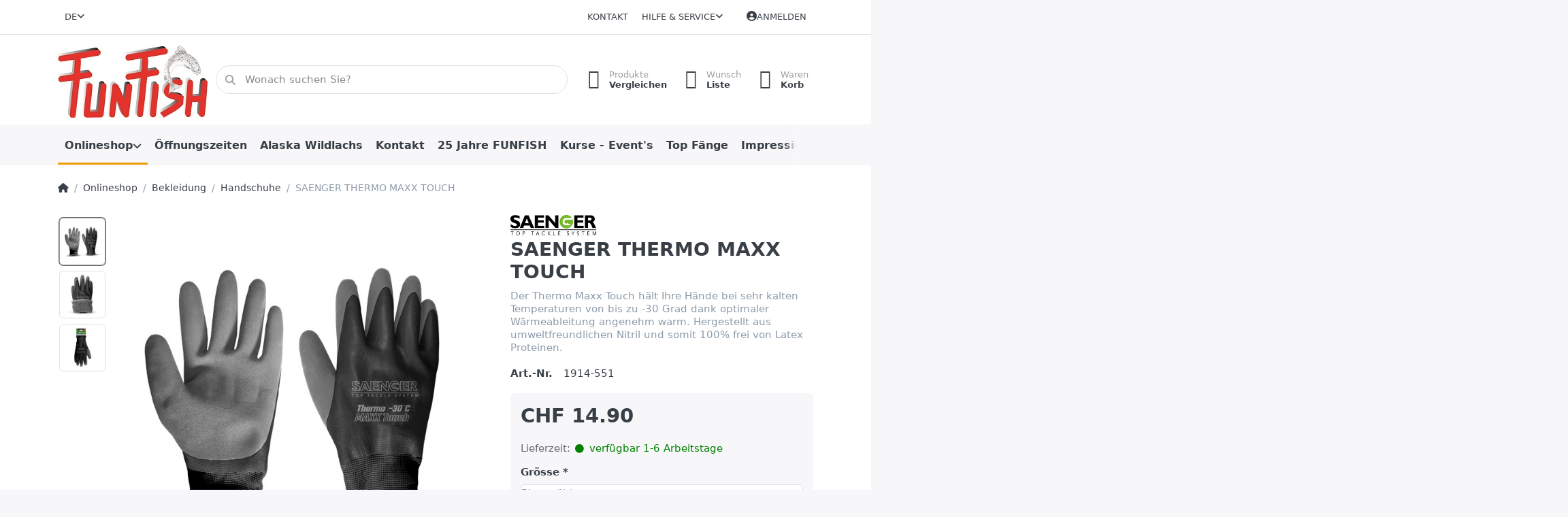

--- FILE ---
content_type: text/html; charset=utf-8
request_url: https://www.funfish.ch/de/saenger-thermo-maxx-touch/
body_size: 157295
content:
<!DOCTYPE html>
<html data-pnotify-firstpos1="0" lang="de" dir="ltr">
<head>
    <meta charset="utf-8" />
    <meta name="viewport" content="width=device-width, initial-scale=1.0, maximum-scale=1.0, minimum-scale=1.0, user-scalable=no, viewport-fit=cover, shrink-to-fit=no" />
    <meta name="HandheldFriendly" content="true">
    <meta name="description" content="SAENGER THERMO MAXX TOUCH" />
    <meta name="keywords" content="SAENGER, THERMO, MAXX, TOUCH" />
    <meta name="generator" content="Smartstore 5.1.0.0" />
    <meta property="sm:root" content="/" />
    <meta name='__rvt' content='CfDJ8GkKBKwPCS1DhDtPI8YRsTpNABDeIfY80dZWT_UfXO1M_K_i-_dHE71omuwy35AfbMaeMDKLyLj6nwJFDLgj_tsdAhpjWzCuKKdFHMPqsTxCpQjEUBN5ljeAsu16MQVj7hxWR1K_1fQfLsWgM0MQ0f8' />

    <meta name='accept-language' content='de-CH'/><title itemprop="name">FUNFISH Fischereiartikel. SAENGER THERMO MAXX TOUCH</title>

    


    <script>
    try {
        if (typeof navigator === 'undefined') navigator = {};
        html = document.documentElement;
        if (/Edge\/\d+/.test(navigator.userAgent)) { html.className += ' edge' }
        else if ('mozMatchesSelector' in html) { html.className += ' moz' }
        else if (/iPad|iPhone|iPod/.test(navigator.userAgent) && !window.MSStream) { html.className += ' ios' }
        else if ('webkitMatchesSelector' in html) { html.className += ' wkit' }
        else if (/constructor/i.test(window.HTMLElement)) { html.className += ' safari' };
        html.className += (this.top === this.window ? ' not-' : ' ') + 'framed';
    } catch (e) { }
</script>
    

    
    
    <link as="font" rel="preload" href="/lib/fontastic/fonts/fontastic.woff2" crossorigin />
    <link as="font" rel="preload" href="/lib/fa6/webfonts/fa-solid-900.woff2" crossorigin />
    <link as="font" rel="preload" href="/lib/fa6/webfonts/fa-regular-400.woff2" crossorigin />
    
    
        <link rel="stylesheet" href="/lib/fa6/css/all.min.css" crossorigin />
    


    
        <link href="/bundle/css/site-common.css?v=r7oApy1-c6DpFjFNk27dk1bP0zg" rel="stylesheet" type="text/css" />
    
    <link href="/themes/flex/theme.css?v=oevqlV_FFsR40Ijnh3mxt9Iw92M" rel="stylesheet" type="text/css" />


    
        <script src="/bundle/js/jquery.js?v=OxC7XZSbLRDNnvS-7wxIbyZg3E4"></script>
    <script data-origin="client-res">
	window.Res = {
"Common.Notification": "Benachrichtigung","Common.Close": "Schlie\u00DFen","Common.On": "An","Common.OK": "OK","Common.Cancel": "Abbrechen","Common.Off": "Aus","Common.Exit": "Beenden","Common.CtrlKey": "Strg","Common.ShiftKey": "Umschalt","Common.AltKey": "Alt","Common.DelKey": "Entf","Common.EnterKey": "Eingabe","Common.EscKey": "Esc","Common.DontAskAgain": "Nicht mehr fragen","Common.DontShowAgain": "Nicht mehr anzeigen","Products.Longdesc.More": "Mehr anzeigen","Products.Longdesc.Less": "Weniger anzeigen","Jquery.Validate.Email": "Bitte geben Sie eine g\u00FCltige E-Mail-Adresse ein.","Jquery.Validate.Required": "Diese Angabe ist erforderlich.","Jquery.Validate.Remote": "Bitte korrigieren Sie dieses Feld.","Jquery.Validate.Url": "Bitte geben Sie eine g\u00FCltige URL ein.","Jquery.Validate.Date": "Bitte geben Sie ein g\u00FCltiges Datum ein.","Jquery.Validate.DateISO": "Bitte geben Sie ein g\u00FCltiges Datum (nach ISO) ein.","Jquery.Validate.Number": "Bitte geben Sie eine g\u00FCltige Nummer ein.","Jquery.Validate.Digits": "Bitte geben Sie nur Ziffern ein.","Jquery.Validate.Creditcard": "Bitte geben Sie eine g\u00FCltige Kreditkartennummer ein.","Jquery.Validate.Equalto": "Wiederholen Sie bitte die Eingabe.","Jquery.Validate.Maxlength": "Bitte geben Sie nicht mehr als {0} Zeichen ein.","Jquery.Validate.Minlength": "Bitte geben Sie mindestens {0} Zeichen ein.","Jquery.Validate.Rangelength": "Die L\u00E4nge der Eingabe darf minimal {0} und maximal {1} Zeichen lang sein.","jquery.Validate.Range": "Bitte geben Sie einen Wert zwischen {0} und {1} ein.","Jquery.Validate.Max": "Bitte geben Sie einen Wert kleiner oder gleich {0} ein.","Jquery.Validate.Min": "Bitte geben Sie einen Wert gr\u00F6\u00DFer oder gleich {0} ein.","Admin.Common.AreYouSure": "Sind Sie sicher?","Admin.Common.AskToProceed": "M\u00F6chten Sie fortfahren?","FileUploader.Dropzone.Message": "Zum Hochladen Dateien hier ablegen oder klicken","FileUploader.Dropzone.DictDefaultMessage": "Dateien zum Hochladen hier ablegen","FileUploader.Dropzone.DictFallbackMessage": "Ihr Browser unterst\u00FCtzt keine Datei-Uploads per Drag\u0027n\u0027Drop.","FileUploader.Dropzone.DictFallbackText": "Bitte benutzen Sie das untenstehende Formular, um Ihre Dateien wie in l\u00E4ngst vergangenen Zeiten hochzuladen.","FileUploader.Dropzone.DictFileTooBig": "Die Datei ist zu gro\u00DF ({{filesize}}MB). Maximale Dateigr\u00F6\u00DFe: {{maxFilesize}}MB.","FileUploader.Dropzone.DictInvalidFileType": "Dateien dieses Typs k\u00F6nnen nicht hochgeladen werden.","FileUploader.Dropzone.DictResponseError": "Der Server gab die Antwort {{statusCode}} zur\u00FCck.","FileUploader.Dropzone.DictCancelUpload": "Upload abbrechen","FileUploader.Dropzone.DictUploadCanceled": "Upload abgebrochen.","FileUploader.Dropzone.DictCancelUploadConfirmation": "Sind Sie sicher, dass Sie den Upload abbrechen wollen?","FileUploader.Dropzone.DictRemoveFile": "Datei entfernen","FileUploader.Dropzone.DictMaxFilesExceeded": "Sie k\u00F6nnen keine weiteren Dateien hochladen.","FileUploader.StatusWindow.Uploading.File": "Datei wird hochgeladen","FileUploader.StatusWindow.Uploading.Files": "Dateien werden hochgeladen","FileUploader.StatusWindow.Complete.File": "Upload abgeschlossen","FileUploader.StatusWindow.Complete.Files": "Uploads abgeschlossen","FileUploader.StatusWindow.Canceled.File": "Upload abgebrochen","FileUploader.StatusWindow.Canceled.Files": "Uploads abgebrochen",    };

    window.ClientId = "be208065-233c-407c-a8ec-2840062c2d67";
</script>

    
    <link as="image" rel="preload" href="//www.funfish.ch/media/7941/content/7941.jpg" />
    <script src='/Modules/Smartstore.Google.Analytics/js/google-analytics.utils.js'></script>
<!--Google code for Analytics tracking--><script async src='https://www.googletagmanager.com/gtag/js?id=G-607TZCF75P'></script><script>var gaProperty='G-607TZCF75P';var disableStr='ga-disable-'+gaProperty;if(document.cookie.indexOf(disableStr+'=true')>-1){window[disableStr]=true;}
function gaOptout(){document.cookie=disableStr+'=true; expires=Thu, 31 Dec 2099 23:59:59 UTC; path=/';window[disableStr]=true;alert("Das Tracking ist jetzt deaktiviert");}
window.dataLayer=window.dataLayer||[];function gtag(){window.dataLayer.push(arguments);}
gtag('js',new Date());gtag('consent','default',{'ad_storage':'granted','analytics_storage':'granted',});gtag('config','G-607TZCF75P',{'anonymize_ip':true});gtag('config','GA_MEASUREMENT_ID',{'user_id':'be208065-233c-407c-a8ec-2840062c2d67'});</script><script data-origin='globalization'>document.addEventListener('DOMContentLoaded', function () { if (Smartstore.globalization) { Smartstore.globalization.culture = {"name":"de-CH","englishName":"German (Switzerland)","nativeName":"Deutsch (Schweiz)","isRTL":false,"language":"de","numberFormat":{",":"’",".":".","pattern":[1],"decimals":3,"groupSizes":[3],"+":"+","-":"-","NaN":"NaN","negativeInfinity":"-∞","positiveInfinity":"∞","percent":{",":"’",".":".","pattern":[1,1],"decimals":3,"groupSizes":[3],"symbol":"%"},"currency":{",":"’",".":".","pattern":[2,2],"decimals":2,"groupSizes":[3],"symbol":"CHF"}},"dateTimeFormat":{"calendarName":"Gregorianischer Kalender","/":".",":":":","firstDay":1,"twoDigitYearMax":2029,"AM":["vorm.","vorm.","VORM."],"PM":["nachm.","nachm.","NACHM."],"days":{"names":["Sonntag","Montag","Dienstag","Mittwoch","Donnerstag","Freitag","Samstag"],"namesAbbr":["So","Mo","Di","Mi","Do","Fr","Sa"],"namesShort":["S","M","D","M","D","F","S"]},"months":{"names":["Januar","Februar","März","April","Mai","Juni","Juli","August","September","Oktober","November","Dezember",""],"namesAbbr":["Jan.","Feb.","März","Apr.","Mai","Juni","Juli","Aug.","Sept.","Okt.","Nov.","Dez.",""]},"patterns":{"d":"dd.MM.yyyy","D":"dddd, d. MMMM yyyy","t":"HH:mm","T":"HH:mm:ss","g":"dd.MM.yyyy HH:mm","G":"dd.MM.yyyy HH:mm:ss","f":"dddd, d. MMMM yyyy HH:mm:ss","F":"dddd, d. MMMM yyyy HH:mm:ss","M":"d. MMMM","Y":"MMMM yyyy","u":"yyyy'-'MM'-'dd HH':'mm':'ss'Z'"}}}; }; });</script><meta property='sm:pagedata' content='{"type":"category","id":"28","menuItemId":1,"entityId":28,"parentId":23}' />
    <meta property='og:site_name' content='FUNFISH Fischereiartikel' />
    <meta property='og:site' content='https://www.funfish.ch/de' />
    <meta property='og:url' content='https://www.funfish.ch/de/saenger-thermo-maxx-touch/' />
    <meta property='og:type' content='product' />
    <meta property='og:title' content='SAENGER THERMO MAXX TOUCH' />
    <meta property='twitter:card' content='summary' />
    <meta property='twitter:title' content='SAENGER THERMO MAXX TOUCH' />

        <meta property='og:description' content='Der Thermo Maxx Touch hält Ihre Hände bei sehr kalten Temperaturen von bis zu -30 Grad dank optimaler Wärmeableitung angenehm warm. Hergestellt aus umweltfreundlichen Nitril und somit 100% frei von Latex Proteinen. ' />
        <meta property='twitter:description' content='Der Thermo Maxx Touch hält Ihre Hände bei sehr kalten Temperaturen von bis zu -30 Grad dank optimaler Wärmeableitung angenehm warm. Hergestellt aus umweltfreundlichen Nitril und somit 100% frei von Latex Proteinen. ' />

        <meta property='og:image' content='https://www.funfish.ch/media/16948/catalog/saenger-thermo-maxx-touch.jpg' />
        <meta property='og:image:type' content='image/jpeg' />
        <meta property='twitter:image' content='https://www.funfish.ch/media/16948/catalog/saenger-thermo-maxx-touch.jpg' />
            <meta property='og:image:alt' content='Bild von SAENGER THERMO MAXX TOUCH' />
            <meta property='twitter:image:alt' content='Bild von SAENGER THERMO MAXX TOUCH' />
            <meta property='og:image:width' content='2048' />
            <meta property='og:image:height' content='1580' />

    


    
    
    
<meta name='robots' content='index, follow' />

    <script src="/js/smartstore.globalization.adapter.js"></script>

    

    <link rel="shortcut icon" href='//funfish.ch/media/20515/content/FUNFISH.ico?v=5.1' />

    <!-- png icons -->
        <link rel="icon" type="image/png" sizes="16x16" href="//funfish.ch/media/20516/content/FUNFISH.png?size=16" />
        <link rel="icon" type="image/png" sizes="32x32" href="//funfish.ch/media/20516/content/FUNFISH.png?size=32" />
        <link rel="icon" type="image/png" sizes="96x96" href="//funfish.ch/media/20516/content/FUNFISH.png?size=96" />
        <link rel="icon" type="image/png" sizes="196x196" href="//funfish.ch/media/20516/content/FUNFISH.png?size=196" />


    <!-- Apple touch icons -->
        <link rel="icon" type="image/png" sizes="57x57" href="//funfish.ch/media/20530/content/FUNFISH%20apple.png?size=57" />
        <link rel="icon" type="image/png" sizes="60x60" href="//funfish.ch/media/20530/content/FUNFISH%20apple.png?size=60" />
        <link rel="icon" type="image/png" sizes="72x72" href="//funfish.ch/media/20530/content/FUNFISH%20apple.png?size=72" />
        <link rel="icon" type="image/png" sizes="76x76" href="//funfish.ch/media/20530/content/FUNFISH%20apple.png?size=76" />
        <link rel="icon" type="image/png" sizes="114x114" href="//funfish.ch/media/20530/content/FUNFISH%20apple.png?size=114" />
        <link rel="icon" type="image/png" sizes="120x120" href="//funfish.ch/media/20530/content/FUNFISH%20apple.png?size=120" />
        <link rel="icon" type="image/png" sizes="144x144" href="//funfish.ch/media/20530/content/FUNFISH%20apple.png?size=144" />
        <link rel="icon" type="image/png" sizes="152x152" href="//funfish.ch/media/20530/content/FUNFISH%20apple.png?size=152" />
        <link rel="icon" type="image/png" sizes="180x180" href="//funfish.ch/media/20530/content/FUNFISH%20apple.png?size=180" />

    <!-- Microsoft tiles -->
    <meta name="msapplication-TileImage" content="//funfish.ch/media/20531/content/FUNFISH%20310.png?size=144">
    <meta name="msapplication-config" content="/browserconfig.xml" />

</head>

<body class="lyt-cols-1">
    

<!-- Facebook Pixel Code -->
<script>
  !function(f,b,e,v,n,t,s)
  {if(f.fbq)return;n=f.fbq=function(){n.callMethod?
  n.callMethod.apply(n,arguments):n.queue.push(arguments)};
  if(!f._fbq)f._fbq=n;n.push=n;n.loaded=!0;n.version='2.0';
  n.queue=[];t=b.createElement(e);t.async=!0;
  t.src=v;s=b.getElementsByTagName(e)[0];
  s.parentNode.insertBefore(t,s)}(window, document,'script',
  'https://connect.facebook.net/en_US/fbevents.js');
  fbq('init', '912507008802967');
  fbq('track', 'PageView');
</script>
<noscript><img height="1" width="1" style="display:none"
  src="https://www.facebook.com/tr?id=912507008802967&ev=PageView&noscript=1"
/></noscript>
<!-- End Facebook Pixel Code -->

    

<div id="page">
    <div class="canvas-blocker canvas-slidable"></div>

    <div class="page-main canvas-slidable">

        <header id="header">
            <div class="menubar-section d-none d-lg-block menubar-light">
                <div class="container menubar-container">
                    



<nav class="menubar navbar navbar-slide">
    <nav class="menubar-group ml-0">

<div class="dropdown language-selector">
    <a class="menubar-link" data-toggle="dropdown" aria-haspopup="true" aria-expanded="false" href="#">
        <span>DE</span>
        <i class="fa fa-angle-down"></i>
    </a>
    <div class="dropdown-menu" aria-labelledby="dLabel">
            <a href="/de/set-language/1/?returnUrl=de%2Fsaenger-thermo-maxx-touch%2F" title="Deutsch (DE)" rel="nofollow" class="dropdown-item disabled" data-selected="true" data-abbreviation="Deutsch">
                    <img src="/images/flags/ch.png" alt="ch.png" />
                <span>Deutsch</span>
            </a>
            <a href="/de/set-language/2/?returnUrl=fr%2Fsaenger-thermo-maxx-touch" title="Französisch (FR)" rel="nofollow" class="dropdown-item" data-selected="false" data-abbreviation="Französisch">
                    <img src="/images/flags/fr.png" alt="fr.png" />
                <span>Französisch</span>
            </a>
            <a href="/de/set-language/4/?returnUrl=it%2Fsaenger-thermo-maxx-touch" title="Italienisch (IT)" rel="nofollow" class="dropdown-item" data-selected="false" data-abbreviation="Italienisch">
                    <img src="/images/flags/it.png" alt="it.png" />
                <span>Italienisch</span>
            </a>
            <a href="/de/set-language/6/?returnUrl=en%2Fsaenger-thermo-maxx-touch" title="Englisch (USA) (EN)" rel="nofollow" class="dropdown-item" data-selected="false" data-abbreviation="Englisch (USA)">
                    <img src="/images/flags/us.png" alt="us.png" />
                <span>Englisch</span>
            </a>
    </div>
</div>

    </nav>

    <nav class="menubar-group ml-auto">
        

            <a class="menubar-link" href="/de/contactus/">Kontakt</a>

        


<div class="cms-menu cms-menu-dropdown" data-menu-name="helpandservice">
    <div class="dropdown">
        <a data-toggle="dropdown" aria-haspopup="true" aria-expanded="false" href="#" rel="nofollow" class="menubar-link">
            <span>Hilfe &amp; Service</span>
            <i class="fal fa-angle-down menubar-caret"></i>
        </a>
        <div class="dropdown-menu dropdown-menu-left">
                <a href="/de/newproducts/" class="dropdown-item menu-link">
                    <span>Neu eingetroffen</span>
                </a>
                <a href="/de/manufacturer/all/" class="dropdown-item menu-link">
                    <span>Alle Marken</span>
                </a>
                <a href="/de/recentlyviewedproducts/" class="dropdown-item menu-link">
                    <span>Zuletzt angesehen</span>
                </a>
                <a href="/de/compareproducts/" class="dropdown-item menu-link">
                    <span>Produktliste vergleichen</span>
                </a>
                        <div class="dropdown-divider"></div>
                <a href="/de/aboutus/" class="dropdown-item menu-link">
                    <span>Über uns</span>
                </a>
                <a href="/de/disclaimer/" class="dropdown-item menu-link">
                    <span>Widerrufsrecht</span>
                </a>
                <a href="/de/shippinginfo/" class="dropdown-item menu-link">
                    <span>Versand und Rücksendungen</span>
                </a>
                <a href="/de/conditionsofuse/" class="dropdown-item menu-link">
                    <span>AGB</span>
                </a>
        </div>
    </div>
</div>

</menu>

    </nav>

    

    <nav id="menubar-my-account" class="menubar-group">
        <div class="dropdown">
            <a class="menubar-link" aria-haspopup="true" aria-expanded="false" href="/de/login/?returnUrl=%2Fde%2Fsaenger-thermo-maxx-touch%2F" rel="nofollow">
                <i class="fal fa-user-circle menubar-icon"></i>

                    <span>Anmelden</span>
            </a>

        </div>
        
    </nav>

    
</nav>


                </div>
            </div>
            <div class="shopbar-section shopbar-light">
                <div class="container shopbar-container">
                    
<div class="shopbar">
    <div class="shopbar-col-group shopbar-col-group-brand">
        <div class="shopbar-col shop-logo">
            
<a class="brand" href="/de">
        
        <img src='//www.funfish.ch/media/7941/content/7941.jpg' alt="FUNFISH Fischereiartikel" title="FUNFISH Fischereiartikel" class="img-fluid" width="222" height="106" />
</a>

        </div>
        <div class="shopbar-col shopbar-search">
            
                


<form action="/de/search/" class="instasearch-form has-icon" method="get">
    <input type="text" class="instasearch-term form-control" name="q" placeholder="Wonach suchen Sie?" data-instasearch="true" data-minlength="2" data-showthumbs="true" data-url="/de/instantsearch/" data-origin="Search/Search" autocomplete="off" />
    
    <div class="instasearch-addon d-flex align-items-center justify-content-center">
        <button type="button" class="instasearch-clear input-clear">
            <i class="fa fa-xmark"></i>
        </button>
    </div>

    <span class="input-group-icon instasearch-icon">
        <i class="fa fa-magnifying-glass"></i>
    </span>

    <div class="instasearch-drop">
        <div class="instasearch-drop-body clearfix"></div>
    </div>

    
</form>
            
        </div>
    </div>

    <div class="shopbar-col-group shopbar-col-group-tools">
        

<div class="shopbar-col shopbar-tools" data-summary-href="/de/shoppingcart/cartsummary/?cart=True&amp;wishlist=True&amp;compare=True">

    <div class="shopbar-tool d-lg-none" id="shopbar-menu">
        <a class="shopbar-button" href="#" data-toggle="offcanvas" data-autohide="true" data-placement="start" data-fullscreen="false" data-disablescrolling="true" data-target="#offcanvas-menu">
            <span class="shopbar-button-icon">
                <i class="icm icm-menu"></i>
            </span>
            <span class="shopbar-button-label-sm">
                Menü
            </span>
        </a>
    </div>

    

    <div class="shopbar-tool d-lg-none" id="shopbar-user">
        <a class="shopbar-button" href="/de/login/">
            <span class="shopbar-button-icon">
                <i class="icm icm-user"></i>
            </span>
            <span class="shopbar-button-label-sm">
                Anmelden
            </span>
        </a>
    </div>

    <div class="shopbar-tool" id="shopbar-compare" data-target="#compare-tab">
        <a class="shopbar-button navbar-toggler" data-toggle="offcanvas" data-summary-href="/de/shoppingcart/cartsummary/?compare=True" data-autohide="true" data-placement="end" data-fullscreen="false" data-disablescrolling="true" data-target="#offcanvas-cart" href="/de/compareproducts/">
            <span class="shopbar-button-icon">
                <i class="icm icm-repeat"></i>
                <span class='badge badge-pill badge-counter badge-counter-ring label-cart-amount badge-warning' data-bind-to="CompareItemsCount" style="display: none">
                    0
                </span>
            </span>
            <span class="shopbar-button-label">
                <span>Produkte</span><br />
                <strong>Vergleichen</strong>
            </span>
            <span class="shopbar-button-label-sm">
                Vergleichen
            </span>
        </a>
    </div>

    <div class="shopbar-tool" id="shopbar-wishlist" data-target="#wishlist-tab">
        <a class="shopbar-button navbar-toggler" data-toggle="offcanvas" data-summary-href="/de/shoppingcart/cartsummary/?wishlist=True" data-autohide="true" data-placement="end" data-fullscreen="false" data-disablescrolling="true" data-target="#offcanvas-cart" href="/de/wishlist/">
            <span class="shopbar-button-icon">
                <i class="icm icm-heart"></i>
                <span class='badge badge-pill badge-counter badge-counter-ring label-cart-amount badge-warning' data-bind-to="WishlistItemsCount" style="display: none">
                    0
                </span>
            </span>
            <span class="shopbar-button-label">
                <span>Wunsch</span><br />
                <strong>Liste</strong>
            </span>
            <span class="shopbar-button-label-sm">
                Wunschliste
            </span>
        </a>
    </div>

    <div class="shopbar-tool" id="shopbar-cart" data-target="#cart-tab">
        <a class="shopbar-button navbar-toggler" data-toggle="offcanvas" data-summary-href="/de/shoppingcart/cartsummary/?cart=True" data-autohide="true" data-placement="end" data-fullscreen="false" data-disablescrolling="true" data-target="#offcanvas-cart" href="/de/cart/">
            <span class="shopbar-button-icon">
                <i class="icm icm-bag"></i>
                <span class='badge badge-pill badge-counter badge-counter-ring label-cart-amount badge-warning' data-bind-to="CartItemsCount" style="display: none">
                    0
                </span>
            </span>
            <span class="shopbar-button-label">
                <span>Waren</span><br />
                <strong>Korb</strong>
            </span>
            <span class="shopbar-button-label-sm">
                Warenkorb
            </span>
        </a>
    </div>

    
</div>




    </div>
</div>
                </div>
            </div>
            <div class="megamenu-section d-none d-lg-block">
                <nav class="navbar navbar-light">
                    <div class="container megamenu-container">
                        



<style type="text/css">
    .mega-menu-dropdown { min-height: 500px; }
</style>

<div class="mainmenu megamenu megamenu-blend--next">
    



<div class="cms-menu cms-menu-navbar" data-menu-name="main">
    <div class="megamenu-nav megamenu-nav--prev alpha">
        <a href="#" class="megamenu-nav-btn btn btn-icon"><i class="far fa-chevron-left"></i></a>
    </div>

    <ul class="navbar-nav nav flex-row flex-nowrap" id="menu-main">

            <li id="main-nav-item-656930" data-id="656930" class="nav-item dropdown-submenu expanded">
                <a href="/de/shop/" aria-expanded="false" class="nav-link menu-link dropdown-toggle" data-target="#dropdown-menu-656930">
                    <span>Onlineshop</span>
                </a>
            </li>
            <li id="main-nav-item-657094" data-id="657094" class="nav-item">
                <a href="/de/oeffnungszeiten/" class="nav-link menu-link">
                    <span>Öffnungszeiten</span>
                </a>
            </li>
            <li id="main-nav-item-657095" data-id="657095" class="nav-item">
                <a href="/de/alaska-wildlachs-2/" class="nav-link menu-link">
                    <span>Alaska Wildlachs</span>
                </a>
            </li>
            <li id="main-nav-item-657096" data-id="657096" class="nav-item">
                <a href="/de/kontakt/" class="nav-link menu-link">
                    <span>Kontakt</span>
                </a>
            </li>
            <li id="main-nav-item-657097" data-id="657097" class="nav-item">
                <a href="/de/online-portrait-25-jahre-leidenschaft-evandro-kuersteiner/" class="nav-link menu-link">
                    <span>25 Jahre FUNFISH</span>
                </a>
            </li>
            <li id="main-nav-item-657098" data-id="657098" class="nav-item">
                <a href="/de/funfish-kurse/" class="nav-link menu-link">
                    <span>Kurse - Event&#x27;s</span>
                </a>
            </li>
            <li id="main-nav-item-657099" data-id="657099" class="nav-item">
                <a href="/de/faenge/" class="nav-link menu-link">
                    <span>Top Fänge</span>
                </a>
            </li>
            <li id="main-nav-item-657100" data-id="657100" class="nav-item">
                <a href="/de/impressionen/" class="nav-link menu-link">
                    <span>Impressionen</span>
                </a>
            </li>
            <li id="main-nav-item-657101" data-id="657101" class="nav-item">
                <a href="/de/team/" class="nav-link menu-link">
                    <span>Team</span>
                </a>
            </li>
            <li id="main-nav-item-657102" data-id="657102" class="nav-item dropdown-submenu">
                <a href="/de/kundeninfo/" aria-expanded="false" class="nav-link menu-link dropdown-toggle" data-target="#dropdown-menu-657102">
                    <span>Kundeninfo</span>
                </a>
            </li>

    </ul>

    <div class="megamenu-nav megamenu-nav--next omega">
        <a href="#" class="megamenu-nav-btn btn btn-icon"><i class="far fa-chevron-right"></i></a>
    </div>
</div>
</div>

<div class="megamenu-dropdown-container container" style="--y: 16px">
        <div id="dropdown-menu-656930" data-id="656930"
             data-entity-id="212"
             data-entity-name="Category"
             data-display-rotator="false">
            <div class="dropdown-menu mega-menu-dropdown">

                


                <div class="row mega-menu-dropdown-row">

                    <div class="col-md-3 col-sm-6">
                            <a href="/de/aktionen/" id="dropdown-heading-656931" data-id="656931" class="mega-menu-dropdown-heading">
                                <span>Aktionen</span>

                            </a>
            <span class="mega-menu-subitem-wrap">
                <a href="/de/bekleidung-aktionen/" id="megamenu-subitem-656932" data-id="656932" class="mega-menu-subitem">
                    <span>Bekleidung - Aktionen</span>
                </a>
            </span>
            <span class="mega-menu-subitem-wrap">
                <a href="/de/ruten-aktionen/" id="megamenu-subitem-656933" data-id="656933" class="mega-menu-subitem">
                    <span>Ruten - Aktionen</span>
                </a>
            </span>
            <span class="mega-menu-subitem-wrap">
                <a href="/de/rollen-aktionen/" id="megamenu-subitem-656934" data-id="656934" class="mega-menu-subitem">
                    <span>Rollen - Aktionen</span>
                </a>
            </span>
            <span class="mega-menu-subitem-wrap">
                <a href="/de/fliegenfischen-aktionen/" id="megamenu-subitem-656935" data-id="656935" class="mega-menu-subitem">
                    <span>Fliegenfischen - Aktionen</span>
                </a>
            </span>
            <span class="mega-menu-subitem-wrap">
                <a href="/de/diverse-aktionen/" id="megamenu-subitem-656936" data-id="656936" class="mega-menu-subitem">
                    <span>Diverse - Aktionen</span>
                </a>
            </span>
                            <a href="/de/fliegenfischen/" id="dropdown-heading-656937" data-id="656937" class="mega-menu-dropdown-heading">
                                <span>Fliegenfischen</span>

                            </a>
            <span class="mega-menu-subitem-wrap">
                <a href="/de/fliegenruten/" id="megamenu-subitem-656938" data-id="656938" class="mega-menu-subitem">
                    <span>Fliegenruten</span>
                </a>
            </span>
            <span class="mega-menu-subitem-wrap">
                <a href="/de/fliegenrollen/" id="megamenu-subitem-656948" data-id="656948" class="mega-menu-subitem">
                    <span>Fliegenrollen</span>
                </a>
            </span>
            <span class="mega-menu-subitem-wrap">
                <a href="/de/fliegenruten-rollen-combos/" id="megamenu-subitem-656954" data-id="656954" class="mega-menu-subitem">
                    <span>Fliegenruten &amp; Rollen Combos</span>
                </a>
            </span>
            <span class="mega-menu-subitem-wrap">
                <a href="/de/fliegenschnuere/" id="megamenu-subitem-656955" data-id="656955" class="mega-menu-subitem">
                    <span>Fliegenschnüre</span>
                </a>
            </span>
            <span class="mega-menu-subitem-wrap">
                <a href="/de/vorfaecher-und-tippets/" id="megamenu-subitem-656956" data-id="656956" class="mega-menu-subitem">
                    <span>Vorfächer &amp; Tippets</span>
                </a>
            </span>
            <span class="mega-menu-subitem-wrap">
                <a href="/de/fliegenbinden/" id="megamenu-subitem-656957" data-id="656957" class="mega-menu-subitem">
                    <span>Fliegenbinden</span>
                </a>
            </span>
            <span class="mega-menu-subitem-wrap">
                <a href="/de/taschen-rucksaecke-ect/" id="megamenu-subitem-656969" data-id="656969" class="mega-menu-subitem">
                    <span>Taschen &amp; Rucksäcke</span>
                </a>
            </span>
            <span class="mega-menu-subitem-wrap">
                <a href="/de/watfeumer/" id="megamenu-subitem-656970" data-id="656970" class="mega-menu-subitem">
                    <span>Watfeumer</span>
                </a>
            </span>
            <span class="mega-menu-subitem-wrap">
                <a href="/de/fliegen/" id="megamenu-subitem-656971" data-id="656971" class="mega-menu-subitem">
                    <span>Fliegen &amp; Streamer</span>
                </a>
            </span>
            <span class="mega-menu-subitem-wrap">
                <a href="/de/zubehoer-2/" id="megamenu-subitem-656980" data-id="656980" class="mega-menu-subitem">
                    <span>Zubehör</span>
                </a>
            </span>
            <span class="mega-menu-subitem-wrap">
                <a href="/de/frauen-fliegenfischen/" id="megamenu-subitem-656981" data-id="656981" class="mega-menu-subitem">
                    <span>Frauen Fliegenfischen</span>
                </a>
            </span>
                    </div><div class="col-md-3 col-sm-6">
                            <a href="/de/bekleidung/" id="dropdown-heading-656982" data-id="656982" class="mega-menu-dropdown-heading">
                                <span>Bekleidung</span>

                            </a>
            <span class="mega-menu-subitem-wrap">
                <a href="/de/kopfbedeckung/" id="megamenu-subitem-656983" data-id="656983" class="mega-menu-subitem">
                    <span>Kopfbedeckung</span>
                </a>
            </span>
            <span class="mega-menu-subitem-wrap">
                <a href="/de/westen-gilets/" id="megamenu-subitem-656984" data-id="656984" class="mega-menu-subitem">
                    <span>Westen - Gilets</span>
                </a>
            </span>
            <span class="mega-menu-subitem-wrap">
                <a href="/de/wathosen/" id="megamenu-subitem-656985" data-id="656985" class="mega-menu-subitem">
                    <span>Wathosen</span>
                </a>
            </span>
            <span class="mega-menu-subitem-wrap">
                <a href="/de/watschuhe/" id="megamenu-subitem-656986" data-id="656986" class="mega-menu-subitem">
                    <span>Watschuhe</span>
                </a>
            </span>
            <span class="mega-menu-subitem-wrap">
                <a href="/de/jacken/" id="megamenu-subitem-656987" data-id="656987" class="mega-menu-subitem">
                    <span>Jacken</span>
                </a>
            </span>
            <span class="mega-menu-subitem-wrap">
                <a href="/de/hemden-shirts/" id="megamenu-subitem-656988" data-id="656988" class="mega-menu-subitem">
                    <span>Hemden - Shirts</span>
                </a>
            </span>
            <span class="mega-menu-subitem-wrap">
                <a href="/de/t-shirts/" id="megamenu-subitem-656989" data-id="656989" class="mega-menu-subitem">
                    <span>T-Shirts</span>
                </a>
            </span>
            <span class="mega-menu-subitem-wrap">
                <a href="/de/pullover/" id="megamenu-subitem-656990" data-id="656990" class="mega-menu-subitem">
                    <span>Pullover</span>
                </a>
            </span>
            <span class="mega-menu-subitem-wrap">
                <a href="/de/hosen/" id="megamenu-subitem-656991" data-id="656991" class="mega-menu-subitem">
                    <span>Hosen</span>
                </a>
            </span>
            <span class="mega-menu-subitem-wrap">
                <a href="/de/schuhe-stiefel/" id="megamenu-subitem-656992" data-id="656992" class="mega-menu-subitem">
                    <span>Schuhe &amp; Stiefel</span>
                </a>
            </span>
            <span class="mega-menu-subitem-wrap">
                <a href="/de/funktionswaesche/" id="megamenu-subitem-656993" data-id="656993" class="mega-menu-subitem">
                    <span>Funktionswäsche</span>
                </a>
            </span>
            <span class="mega-menu-subitem-wrap">
                <a href="/de/socken/" id="megamenu-subitem-656994" data-id="656994" class="mega-menu-subitem">
                    <span>Socken</span>
                </a>
            </span>
            <span class="mega-menu-subitem-wrap">
                <a href="/de/handschuhe/" id="megamenu-subitem-656995" data-id="656995" class="mega-menu-subitem active">
                    <span>Handschuhe</span>
                </a>
            </span>
            <span class="mega-menu-subitem-wrap">
                <a href="/de/polarisationsbrillen/" id="megamenu-subitem-656996" data-id="656996" class="mega-menu-subitem">
                    <span>Brillen</span>
                </a>
            </span>
            <span class="mega-menu-subitem-wrap">
                <a href="/de/regenbekleidung/" id="megamenu-subitem-656997" data-id="656997" class="mega-menu-subitem">
                    <span>Regenbekleidung</span>
                </a>
            </span>
            <span class="mega-menu-subitem-wrap">
                <a href="/de/schwimmanzug/" id="megamenu-subitem-656998" data-id="656998" class="mega-menu-subitem">
                    <span>Schwimmanzug</span>
                </a>
            </span>
            <span class="mega-menu-subitem-wrap">
                <a href="/de/bekleidung-frauen/" id="megamenu-subitem-656999" data-id="656999" class="mega-menu-subitem">
                    <span>Bekleidung Frauen</span>
                </a>
            </span>
                            <a href="/de/ruten/" id="dropdown-heading-657000" data-id="657000" class="mega-menu-dropdown-heading">
                                <span>Ruten</span>

                            </a>
            <span class="mega-menu-subitem-wrap">
                <a href="/de/combos/" id="megamenu-subitem-657001" data-id="657001" class="mega-menu-subitem">
                    <span> Rute &amp; Rolle Combos</span>
                </a>
            </span>
            <span class="mega-menu-subitem-wrap">
                <a href="/de/spinnruten/" id="megamenu-subitem-657002" data-id="657002" class="mega-menu-subitem">
                    <span>Spinnruten</span>
                </a>
            </span>
            <span class="mega-menu-subitem-wrap">
                <a href="/de/zapfenruten-matchruten-feederuten/" id="megamenu-subitem-657003" data-id="657003" class="mega-menu-subitem">
                    <span>Zapfen, Match &amp; Feederuten</span>
                </a>
            </span>
            <span class="mega-menu-subitem-wrap">
                <a href="/de/teleskopruten/" id="megamenu-subitem-657004" data-id="657004" class="mega-menu-subitem">
                    <span>Teleskopruten</span>
                </a>
            </span>
            <span class="mega-menu-subitem-wrap">
                <a href="/de/reiseruten/" id="megamenu-subitem-657005" data-id="657005" class="mega-menu-subitem">
                    <span>Reiseruten</span>
                </a>
            </span>
            <span class="mega-menu-subitem-wrap">
                <a href="/de/castingruten/" id="megamenu-subitem-657006" data-id="657006" class="mega-menu-subitem">
                    <span>Castingruten</span>
                </a>
            </span>
            <span class="mega-menu-subitem-wrap">
                <a href="/de/schleppruten-bootsruten/" id="megamenu-subitem-657007" data-id="657007" class="mega-menu-subitem">
                    <span>Schleppruten &amp; Bootsruten</span>
                </a>
            </span>
            <span class="mega-menu-subitem-wrap">
                <a href="/de/felchenruten/" id="megamenu-subitem-657008" data-id="657008" class="mega-menu-subitem">
                    <span>Felchenruten</span>
                </a>
            </span>
            <span class="mega-menu-subitem-wrap">
                <a href="/de/eisruten/" id="megamenu-subitem-657009" data-id="657009" class="mega-menu-subitem">
                    <span>Eisruten</span>
                </a>
            </span>
                            <a href="/de/rollen/" id="dropdown-heading-657010" data-id="657010" class="mega-menu-dropdown-heading">
                                <span>Rollen</span>

                            </a>
            <span class="mega-menu-subitem-wrap">
                <a href="/de/stationaerrollen-4/" id="megamenu-subitem-657011" data-id="657011" class="mega-menu-subitem">
                    <span>Stationärrollen</span>
                </a>
            </span>
            <span class="mega-menu-subitem-wrap">
                <a href="/de/multirollen-baitcastrollen/" id="megamenu-subitem-657012" data-id="657012" class="mega-menu-subitem">
                    <span>Multi- &amp; Baitcastrollen</span>
                </a>
            </span>
            <span class="mega-menu-subitem-wrap">
                <a href="/de/lauf-und-wenderollen/" id="megamenu-subitem-657013" data-id="657013" class="mega-menu-subitem">
                    <span>Lauf- und Wenderollen</span>
                </a>
            </span>
            <span class="mega-menu-subitem-wrap">
                <a href="/de/diverse-4/" id="megamenu-subitem-657014" data-id="657014" class="mega-menu-subitem">
                    <span>Diverse</span>
                </a>
            </span>
                    </div><div class="col-md-3 col-sm-6">
                            <a href="/de/eisfischen/" id="dropdown-heading-657015" data-id="657015" class="mega-menu-dropdown-heading">
                                <span>Eisfischen</span>

                            </a>
            <span class="mega-menu-subitem-wrap">
                <a href="/de/schnuere-koeder-zubehoer/" id="megamenu-subitem-657016" data-id="657016" class="mega-menu-subitem">
                    <span>Köder, Schnüre &amp; Zubehör</span>
                </a>
            </span>
            <span class="mega-menu-subitem-wrap">
                <a href="/de/ruten-rollen-4/" id="megamenu-subitem-657017" data-id="657017" class="mega-menu-subitem">
                    <span>Ruten &amp; Rollen</span>
                </a>
            </span>
                            <a href="/de/schlepp-bootsfischen/" id="dropdown-heading-657018" data-id="657018" class="mega-menu-dropdown-heading">
                                <span>Schlepp- &amp; Bootsfischen</span>

                            </a>
            <span class="mega-menu-subitem-wrap">
                <a href="/de/downrigger-zubehoer/" id="megamenu-subitem-657019" data-id="657019" class="mega-menu-subitem">
                    <span>Downrigger, Rutenhalter &amp; Zubehör</span>
                </a>
            </span>
            <span class="mega-menu-subitem-wrap">
                <a href="/de/ruten-rollen-2/" id="megamenu-subitem-657020" data-id="657020" class="mega-menu-subitem">
                    <span>Ruten &amp; Rollen</span>
                </a>
            </span>
            <span class="mega-menu-subitem-wrap">
                <a href="/de/grosszubehoer-3/" id="megamenu-subitem-657021" data-id="657021" class="mega-menu-subitem">
                    <span>Grosszubehör</span>
                </a>
            </span>
            <span class="mega-menu-subitem-wrap">
                <a href="/de/zubehoer-koeder/" id="megamenu-subitem-657022" data-id="657022" class="mega-menu-subitem">
                    <span>Köder &amp; Zubehör</span>
                </a>
            </span>
                            <a href="/de/kunstkoeder-3/" id="dropdown-heading-657023" data-id="657023" class="mega-menu-dropdown-heading">
                                <span>Kunstköder</span>

                            </a>
            <span class="mega-menu-subitem-wrap">
                <a href="/de/wobbler/" id="megamenu-subitem-657024" data-id="657024" class="mega-menu-subitem">
                    <span>Wobbler</span>
                </a>
            </span>
            <span class="mega-menu-subitem-wrap">
                <a href="/de/gummikoeder/" id="megamenu-subitem-657029" data-id="657029" class="mega-menu-subitem">
                    <span>Gummiköder</span>
                </a>
            </span>
            <span class="mega-menu-subitem-wrap">
                <a href="/de/chatterbaits-spinnerbaits/" id="megamenu-subitem-657036" data-id="657036" class="mega-menu-subitem">
                    <span>Chatterbaits &amp; Spinnerbaits</span>
                </a>
            </span>
            <span class="mega-menu-subitem-wrap">
                <a href="/de/spinner/" id="megamenu-subitem-657037" data-id="657037" class="mega-menu-subitem">
                    <span>Spinner</span>
                </a>
            </span>
            <span class="mega-menu-subitem-wrap">
                <a href="/de/hegenen/" id="megamenu-subitem-657038" data-id="657038" class="mega-menu-subitem">
                    <span>Hegenen</span>
                </a>
            </span>
            <span class="mega-menu-subitem-wrap">
                <a href="/de/loeffel-/-blinker/" id="megamenu-subitem-657039" data-id="657039" class="mega-menu-subitem">
                    <span>Löffel / Blinker</span>
                </a>
            </span>
            <span class="mega-menu-subitem-wrap">
                <a href="/de/systeme/" id="megamenu-subitem-657040" data-id="657040" class="mega-menu-subitem">
                    <span>Systeme</span>
                </a>
            </span>
            <span class="mega-menu-subitem-wrap">
                <a href="/de/futter-/-teig/" id="megamenu-subitem-657041" data-id="657041" class="mega-menu-subitem">
                    <span>Futter / Teig</span>
                </a>
            </span>
            <span class="mega-menu-subitem-wrap">
                <a href="/de/jucker-/-pilker/" id="megamenu-subitem-657042" data-id="657042" class="mega-menu-subitem">
                    <span>Jucker / Pilker</span>
                </a>
            </span>
            <span class="mega-menu-subitem-wrap">
                <a href="/de/jig-koepfe/" id="megamenu-subitem-657043" data-id="657043" class="mega-menu-subitem">
                    <span>Jig Köpfe</span>
                </a>
            </span>
            <span class="mega-menu-subitem-wrap">
                <a href="/de/lockstoffe/" id="megamenu-subitem-657044" data-id="657044" class="mega-menu-subitem">
                    <span>Lockstoffe</span>
                </a>
            </span>
            <span class="mega-menu-subitem-wrap">
                <a href="/de/perlmuttloeffel/" id="megamenu-subitem-657045" data-id="657045" class="mega-menu-subitem">
                    <span>Perlmuttlöffel</span>
                </a>
            </span>
            <span class="mega-menu-subitem-wrap">
                <a href="/de/schlepploeffel/" id="megamenu-subitem-657046" data-id="657046" class="mega-menu-subitem">
                    <span>Schlepplöffel</span>
                </a>
            </span>
                            <a href="/de/taschen-rucksaecke-2/" id="dropdown-heading-657047" data-id="657047" class="mega-menu-dropdown-heading">
                                <span>Taschen &amp; Rucksäcke</span>

                            </a>
            <span class="mega-menu-subitem-wrap">
                <a href="/de/huefttaschen-brusttaschen/" id="megamenu-subitem-657048" data-id="657048" class="mega-menu-subitem">
                    <span>Hüfttaschen-Brusttaschen</span>
                </a>
            </span>
            <span class="mega-menu-subitem-wrap">
                <a href="/de/koedertaschen/" id="megamenu-subitem-657049" data-id="657049" class="mega-menu-subitem">
                    <span>Ködertaschen</span>
                </a>
            </span>
            <span class="mega-menu-subitem-wrap">
                <a href="/de/reisetaschen/" id="megamenu-subitem-657050" data-id="657050" class="mega-menu-subitem">
                    <span>Reisetaschen</span>
                </a>
            </span>
            <span class="mega-menu-subitem-wrap">
                <a href="/de/rollentaschen/" id="megamenu-subitem-657051" data-id="657051" class="mega-menu-subitem">
                    <span>Rollentaschen</span>
                </a>
            </span>
            <span class="mega-menu-subitem-wrap">
                <a href="/de/rucksaecke/" id="megamenu-subitem-657052" data-id="657052" class="mega-menu-subitem">
                    <span>Rucksäcke</span>
                </a>
            </span>
            <span class="mega-menu-subitem-wrap">
                <a href="/de/rutentaschen/" id="megamenu-subitem-657053" data-id="657053" class="mega-menu-subitem">
                    <span>Rutentaschen</span>
                </a>
            </span>
            <span class="mega-menu-subitem-wrap">
                <a href="/de/schultertaschen/" id="megamenu-subitem-657054" data-id="657054" class="mega-menu-subitem">
                    <span>Schultertaschen</span>
                </a>
            </span>
            <span class="mega-menu-subitem-wrap">
                <a href="/de/taschen/" id="megamenu-subitem-657055" data-id="657055" class="mega-menu-subitem">
                    <span>Taschen</span>
                </a>
            </span>
            <span class="mega-menu-subitem-wrap">
                <a href="/de/wasserdicht/" id="megamenu-subitem-657056" data-id="657056" class="mega-menu-subitem">
                    <span>Wasserdicht</span>
                </a>
            </span>
            <span class="mega-menu-subitem-wrap">
                <a href="/de/zubehoertaschen/" id="megamenu-subitem-657057" data-id="657057" class="mega-menu-subitem">
                    <span>Zubehörtaschen</span>
                </a>
            </span>
                            <a href="/de/kurse-2/" id="dropdown-heading-657058" data-id="657058" class="mega-menu-dropdown-heading">
                                <span>Kurse / Guiding</span>

                            </a>
                            <a href="/de/feumer-kescher-reuse-2/" id="dropdown-heading-657059" data-id="657059" class="mega-menu-dropdown-heading">
                                <span>Feumer, Kescher &amp; Reuse</span>

                            </a>
                                </div><div class="col-md-3 col-sm-6">
                            <a href="/de/downrigger-rutenhalter-zubehoer-2/" id="dropdown-heading-657060" data-id="657060" class="mega-menu-dropdown-heading">
                                <span>Downrigger, Rutenhalter &amp; Zubehör</span>

                            </a>
                            <a href="/de/schnuere-2/" id="dropdown-heading-657061" data-id="657061" class="mega-menu-dropdown-heading">
                                <span>Angelschnur</span>

                            </a>
                            <a href="/de/blei-2/" id="dropdown-heading-657062" data-id="657062" class="mega-menu-dropdown-heading">
                                <span>Blei</span>

                            </a>
                            <a href="/de/haken-wirbel-karabiner-2/" id="dropdown-heading-657063" data-id="657063" class="mega-menu-dropdown-heading">
                                <span>Haken, Wirbel &amp; Karabiner</span>

                            </a>
                            <a href="/de/vorfaecher/" id="dropdown-heading-657064" data-id="657064" class="mega-menu-dropdown-heading">
                                <span>Vorfächer</span>

                            </a>
                            <a href="/de/zapfen-posen/" id="dropdown-heading-657065" data-id="657065" class="mega-menu-dropdown-heading">
                                <span>Zapfen / Posen</span>

                            </a>
                            <a href="/de/werkzeuge-messer/" id="dropdown-heading-657066" data-id="657066" class="mega-menu-dropdown-heading">
                                <span>Werkzeuge &amp; Messer</span>

                            </a>
                            <a href="/de/boxen-dosen/" id="dropdown-heading-657067" data-id="657067" class="mega-menu-dropdown-heading">
                                <span>Boxen / Dosen</span>

                            </a>
                            <a href="/de/raeuchern/" id="dropdown-heading-657068" data-id="657068" class="mega-menu-dropdown-heading">
                                <span>Räuchern</span>

                            </a>
                            <a href="/de/zubehoer-6/" id="dropdown-heading-657069" data-id="657069" class="mega-menu-dropdown-heading">
                                <span>Zubehör</span>

                            </a>
                            <a href="/de/geschenkideen/" id="dropdown-heading-657070" data-id="657070" class="mega-menu-dropdown-heading">
                                <span>Geschenkideen</span>

                            </a>
                            <a href="/de/echolote-fishfinder-2/" id="dropdown-heading-657071" data-id="657071" class="mega-menu-dropdown-heading">
                                <span>Echolote - Fishfinder</span>

                            </a>
                            <a href="/de/forellen-fischen/" id="dropdown-heading-657072" data-id="657072" class="mega-menu-dropdown-heading">
                                <span>Forellen-Fischen</span>

                            </a>
            <span class="mega-menu-subitem-wrap">
                <a href="/de/forellen-ruten-rollen/" id="megamenu-subitem-657073" data-id="657073" class="mega-menu-subitem">
                    <span>Forellen Ruten &amp; Rollen</span>
                </a>
            </span>
            <span class="mega-menu-subitem-wrap">
                <a href="/de/forellen-kunstkoeder/" id="megamenu-subitem-657074" data-id="657074" class="mega-menu-subitem">
                    <span>Forellen Kunstköder</span>
                </a>
            </span>
            <span class="mega-menu-subitem-wrap">
                <a href="/de/forellen-zubehoer/" id="megamenu-subitem-657075" data-id="657075" class="mega-menu-subitem">
                    <span>Forellen Zubehör</span>
                </a>
            </span>
                            <a href="/de/egli/barsch-fischen/" id="dropdown-heading-657076" data-id="657076" class="mega-menu-dropdown-heading">
                                <span>Egli/Barsch-Fischen</span>

                            </a>
            <span class="mega-menu-subitem-wrap">
                <a href="/de/egli-barsch-ruten-rollen/" id="megamenu-subitem-657077" data-id="657077" class="mega-menu-subitem">
                    <span>Egli/Barsch Ruten &amp; Rollen</span>
                </a>
            </span>
            <span class="mega-menu-subitem-wrap">
                <a href="/de/egli-barsch-koeder/" id="megamenu-subitem-657078" data-id="657078" class="mega-menu-subitem">
                    <span>Egli/Barsch Köder</span>
                </a>
            </span>
            <span class="mega-menu-subitem-wrap">
                <a href="/de/egli-barsch-zubehoer/" id="megamenu-subitem-657079" data-id="657079" class="mega-menu-subitem">
                    <span>Egli/Barsch Zubehör</span>
                </a>
            </span>
                            <a href="/de/hecht-fischen/" id="dropdown-heading-657080" data-id="657080" class="mega-menu-dropdown-heading">
                                <span>Hecht-Fischen</span>

                            </a>
            <span class="mega-menu-subitem-wrap">
                <a href="/de/hecht-kunstkoeder/" id="megamenu-subitem-657081" data-id="657081" class="mega-menu-subitem">
                    <span>Hecht Kunstköder</span>
                </a>
            </span>
            <span class="mega-menu-subitem-wrap">
                <a href="/de/hecht-ruten-rollen/" id="megamenu-subitem-657082" data-id="657082" class="mega-menu-subitem">
                    <span>Hecht Ruten &amp; Rollen</span>
                </a>
            </span>
            <span class="mega-menu-subitem-wrap">
                <a href="/de/hecht-zubehoer/" id="megamenu-subitem-657083" data-id="657083" class="mega-menu-subitem">
                    <span>Hecht Zubehör</span>
                </a>
            </span>
                            <a href="/de/zander-fischen/" id="dropdown-heading-657084" data-id="657084" class="mega-menu-dropdown-heading">
                                <span>Zander-Fischen</span>

                            </a>
            <span class="mega-menu-subitem-wrap">
                <a href="/de/zander-kunstkoeder/" id="megamenu-subitem-657085" data-id="657085" class="mega-menu-subitem">
                    <span>Zander Kunstköder</span>
                </a>
            </span>
            <span class="mega-menu-subitem-wrap">
                <a href="/de/zander-ruten-rollen/" id="megamenu-subitem-657086" data-id="657086" class="mega-menu-subitem">
                    <span>Zander Ruten &amp; Rollen</span>
                </a>
            </span>
            <span class="mega-menu-subitem-wrap">
                <a href="/de/zander-zubehoer/" id="megamenu-subitem-657087" data-id="657087" class="mega-menu-subitem">
                    <span>Zander Zubehör</span>
                </a>
            </span>
                            <a href="/de/felchenfischen/" id="dropdown-heading-657088" data-id="657088" class="mega-menu-dropdown-heading">
                                <span>Felchen-Fischen</span>

                            </a>
            <span class="mega-menu-subitem-wrap">
                <a href="/de/ruten-rollen-8/" id="megamenu-subitem-657089" data-id="657089" class="mega-menu-subitem">
                    <span>Ruten &amp; Rollen</span>
                </a>
            </span>
            <span class="mega-menu-subitem-wrap">
                <a href="/de/koeder-4/" id="megamenu-subitem-657090" data-id="657090" class="mega-menu-subitem">
                    <span>Köder</span>
                </a>
            </span>
            <span class="mega-menu-subitem-wrap">
                <a href="/de/zubehoer-10/" id="megamenu-subitem-657091" data-id="657091" class="mega-menu-subitem">
                    <span>Zubehör</span>
                </a>
            </span>
                            <a href="/de/drop-shot-/-texas-rig/" id="dropdown-heading-657092" data-id="657092" class="mega-menu-dropdown-heading">
                                <span>Drop Shot / Texas-Rig</span>

                            </a>
                            <a href="/de/buecher-dvds/" id="dropdown-heading-657093" data-id="657093" class="mega-menu-dropdown-heading">
                                <span>Bücher &amp; DVD&#x27;S</span>

                            </a>
                    </div>

                </div>

                    
            </div>
        </div>
        <div id="dropdown-menu-657094" data-id="657094"
             data-entity-id="215"
             data-entity-name="Category"
             data-display-rotator="false">
            <div class="dropdown-menu mega-menu-dropdown">

                


                <div class="row mega-menu-dropdown-row">
                        <div class="col-md-3 col-sm-6 text-md-center megamenu-cat-img">
                            <img src="//www.funfish.ch/media/7858/catalog/offnungszeiten.jpg?size=512" alt="Öffnungszeiten" loading="lazy" />

                            <div class="below-preview-pic-text text-left">
                                
                            </div>
                        </div>

                    <div class="col-md-3 col-sm-6">
                    </div>

                </div>

                    
            </div>
        </div>
        <div id="dropdown-menu-657095" data-id="657095"
             data-entity-id="240"
             data-entity-name="Category"
             data-display-rotator="false">
            <div class="dropdown-menu mega-menu-dropdown">

                


                <div class="row mega-menu-dropdown-row">
                        <div class="col-md-3 col-sm-6 text-md-center megamenu-cat-img">
                            <img src="//www.funfish.ch/media/8830/catalog/alaska-wildlachs.png?size=512" alt="Alaska Wildlachs" loading="lazy" />

                            <div class="below-preview-pic-text text-left">
                                
                            </div>
                        </div>

                    <div class="col-md-3 col-sm-6">
                    </div>

                </div>

                    
            </div>
        </div>
        <div id="dropdown-menu-657096" data-id="657096"
             data-entity-id="217"
             data-entity-name="Category"
             data-display-rotator="false">
            <div class="dropdown-menu mega-menu-dropdown">

                


                <div class="row mega-menu-dropdown-row">

                    <div class="col-md-3 col-sm-6">
                    </div>

                </div>

                    
            </div>
        </div>
        <div id="dropdown-menu-657097" data-id="657097"
             data-entity-id="305"
             data-entity-name="Category"
             data-display-rotator="false">
            <div class="dropdown-menu mega-menu-dropdown">

                


                <div class="row mega-menu-dropdown-row">
                        <div class="col-md-3 col-sm-6 text-md-center megamenu-cat-img">
                            <img src="//www.funfish.ch/media/14796/catalog/23-jahre-funfish.jpg?size=512" alt="25 Jahre FUNFISH" loading="lazy" />

                            <div class="below-preview-pic-text text-left">
                                
                            </div>
                        </div>

                    <div class="col-md-3 col-sm-6">
                    </div>

                </div>

                    
            </div>
        </div>
        <div id="dropdown-menu-657098" data-id="657098"
             data-entity-id="223"
             data-entity-name="Category"
             data-display-rotator="false">
            <div class="dropdown-menu mega-menu-dropdown">

                


                <div class="row mega-menu-dropdown-row">
                        <div class="col-md-3 col-sm-6 text-md-center megamenu-cat-img">
                            <img src="//www.funfish.ch/media/7861/catalog/kurse.jpg?size=512" alt="Kurse - Event&#x27;s" loading="lazy" />

                            <div class="below-preview-pic-text text-left">
                                
                            </div>
                        </div>

                    <div class="col-md-3 col-sm-6">
                    </div>

                </div>

                    
            </div>
        </div>
        <div id="dropdown-menu-657099" data-id="657099"
             data-entity-id="214"
             data-entity-name="Category"
             data-display-rotator="false">
            <div class="dropdown-menu mega-menu-dropdown">

                


                <div class="row mega-menu-dropdown-row">
                        <div class="col-md-3 col-sm-6 text-md-center megamenu-cat-img">
                            <img src="//www.funfish.ch/media/7859/catalog/top-fange.jpg?size=512" alt="Top Fänge" loading="lazy" />

                            <div class="below-preview-pic-text text-left">
                                
                            </div>
                        </div>

                    <div class="col-md-3 col-sm-6">
                    </div>

                </div>

                    
            </div>
        </div>
        <div id="dropdown-menu-657100" data-id="657100"
             data-entity-id="218"
             data-entity-name="Category"
             data-display-rotator="false">
            <div class="dropdown-menu mega-menu-dropdown">

                


                <div class="row mega-menu-dropdown-row">

                    <div class="col-md-3 col-sm-6">
                    </div>

                </div>

                    
            </div>
        </div>
        <div id="dropdown-menu-657101" data-id="657101"
             data-entity-id="219"
             data-entity-name="Category"
             data-display-rotator="false">
            <div class="dropdown-menu mega-menu-dropdown">

                


                <div class="row mega-menu-dropdown-row">

                    <div class="col-md-3 col-sm-6">
                    </div>

                </div>

                    
            </div>
        </div>
        <div id="dropdown-menu-657102" data-id="657102"
             data-entity-id="221"
             data-entity-name="Category"
             data-display-rotator="false">
            <div class="dropdown-menu mega-menu-dropdown">

                


                <div class="row mega-menu-dropdown-row">
                        <div class="col-md-3 col-sm-6 text-md-center megamenu-cat-img">
                            <img src="//www.funfish.ch/media/8193/catalog/kundeninfo.jpg?size=512" alt="Kundeninfo" loading="lazy" />

                            <div class="below-preview-pic-text text-left">
                                
                            </div>
                        </div>

                    <div class="col-md-3 col-sm-6">
                            <a href="/de/versandkosten/" id="dropdown-heading-657103" data-id="657103" class="mega-menu-dropdown-heading">
                                <span>Versandkosten</span>

                            </a>
                            <a href="/de/so-finden-sie-uns/" id="dropdown-heading-657104" data-id="657104" class="mega-menu-dropdown-heading">
                                <span>So finden Sie uns!</span>

                            </a>
                            <a href="/de/impressum-2/" id="dropdown-heading-657105" data-id="657105" class="mega-menu-dropdown-heading">
                                <span>Impressum</span>

                            </a>
                            <a href="/de/zahlarten/" id="dropdown-heading-657106" data-id="657106" class="mega-menu-dropdown-heading">
                                <span>Zahlarten</span>

                            </a>
                            <a href="/de/agb/" id="dropdown-heading-657107" data-id="657107" class="mega-menu-dropdown-heading">
                                <span>AGB</span>

                            </a>
                    </div>

                </div>

                    
            </div>
        </div>

</div>



                    </div>
                </nav>
            </div>
        </header>

        <div id="content-wrapper">

            



            

<script>
  fbq('track', 'ViewContent');
</script>


            <section id="content" class="container">
                

                




<div class="breadcrumb-container d-none d-md-flex flex-wrap align-items-center mb-4">
    <ol class="breadcrumb mb-0" itemscope itemtype="http://schema.org/BreadcrumbList">
        <li class="breadcrumb-item" itemprop="itemListElement" itemscope itemtype="http://schema.org/ListItem">
            <a title="Home" itemprop="item" href="/de">
                <meta itemprop="name" content="Startseite">
                <meta itemprop="position" content="1">
                <i class="fa fa-home"></i>
            </a>
        </li>
            <li class="breadcrumb-item" itemprop="itemListElement" itemscope itemtype="http://schema.org/ListItem">
                    <a href="/de/shop/" title="Onlineshop" itemprop="item"><meta itemprop="position" content="2"><span itemprop="name" dir="auto">Onlineshop</span></a>
            </li>
            <li class="breadcrumb-item" itemprop="itemListElement" itemscope itemtype="http://schema.org/ListItem">
                    <a href="/de/bekleidung/" title="Bekleidung" itemprop="item"><meta itemprop="position" content="3"><span itemprop="name" dir="auto">Bekleidung</span></a>
            </li>
            <li class="breadcrumb-item" itemprop="itemListElement" itemscope itemtype="http://schema.org/ListItem">
                    <a href="/de/handschuhe/" title="Handschuhe" itemprop="item"><meta itemprop="position" content="4"><span itemprop="name" dir="auto">Handschuhe</span></a>
            </li>
    </ol>
    <div class="breadcrumb-item active">
        <span>SAENGER THERMO MAXX TOUCH</span>
    </div>
</div>



                <div id="content-body" class="row">


                    <div id="content-center" class="col-lg-12">
                        
                        





<div class="page product-details-page" itemscope itemtype="http://schema.org/Product">
    

<script>
  fbq('track', 'ViewContent');
</script>

    
    <article class="pd page-body">

        <div id="main-update-container" class="update-container" data-url="/de/product/updateproductdetails/?productId=7880&amp;bundleItemId=0" data-id="7880">
            <form method="post" id="pd-form" action="/de/saenger-thermo-maxx-touch/">
                <!-- Top Content: Picture, Description, Attrs, Variants, Bundle Items, Price etc. -->
                <section class="row pd-section pd-section-top">
                    <!-- Picture -->
                    <div class="col-12 col-md-6 col-lg-7 pd-data-col">
                        <div class="pd-data-col-inner">
                            

                            <div id="pd-gallery-container">
                                

<div id="pd-gallery-container-inner">
    <div id="pd-gallery" class="mb-3">
        




<div class="gal-box">
    <!-- Thumbnail navigation -->
    <div class="gal-nav-cell">
        <div class="gal-nav">
            <div class="gal-list">
                <div class="gal-track" itemscope itemtype="http://schema.org/ImageGallery">
                        <div class="gal-item" itemprop="associatedMedia" itemscope itemtype="http://schema.org/ImageObject">
                            <a class="gal-item-viewport"
                               itemprop="contentUrl"
                               href="//www.funfish.ch/media/16948/catalog/saenger-thermo-maxx-touch.jpg"
                               data-type="image"
                               data-width="2048"
                               data-height="1580"
                               data-medium-image="//www.funfish.ch/media/16948/catalog/saenger-thermo-maxx-touch.jpg?size=680"
                               title="SAENGER THERMO MAXX TOUCH, Bild 1 groß"
                               data-picture-id="16948">
                                <img class="gal-item-content file-img" alt="Bild von SAENGER THERMO MAXX TOUCH" title="SAENGER THERMO MAXX TOUCH, Bild 1 groß" src="//www.funfish.ch/media/16948/catalog/saenger-thermo-maxx-touch.jpg?size=150" />
                            </a>
                        </div>
                        <div class="gal-item" itemprop="associatedMedia" itemscope itemtype="http://schema.org/ImageObject">
                            <a class="gal-item-viewport"
                               itemprop="contentUrl"
                               href="//www.funfish.ch/media/16949/catalog/saenger-thermo-maxx-touch-1.jpg"
                               data-type="image"
                               data-width="1370"
                               data-height="2048"
                               data-medium-image="//www.funfish.ch/media/16949/catalog/saenger-thermo-maxx-touch-1.jpg?size=680"
                               title="SAENGER THERMO MAXX TOUCH, Bild 2 groß"
                               data-picture-id="16949">
                                <img class="gal-item-content file-img" alt="Bild von SAENGER THERMO MAXX TOUCH" title="SAENGER THERMO MAXX TOUCH, Bild 2 groß" src="//www.funfish.ch/media/16949/catalog/saenger-thermo-maxx-touch-1.jpg?size=150" />
                            </a>
                        </div>
                        <div class="gal-item" itemprop="associatedMedia" itemscope itemtype="http://schema.org/ImageObject">
                            <a class="gal-item-viewport"
                               itemprop="contentUrl"
                               href="//www.funfish.ch/media/16950/catalog/saenger-thermo-maxx-touch-2.jpg"
                               data-type="image"
                               data-width="1127"
                               data-height="2048"
                               data-medium-image="//www.funfish.ch/media/16950/catalog/saenger-thermo-maxx-touch-2.jpg?size=680"
                               title="SAENGER THERMO MAXX TOUCH, Bild 3 groß"
                               data-picture-id="16950">
                                <img class="gal-item-content file-img" alt="Bild von SAENGER THERMO MAXX TOUCH" title="SAENGER THERMO MAXX TOUCH, Bild 3 groß" src="//www.funfish.ch/media/16950/catalog/saenger-thermo-maxx-touch-2.jpg?size=150" />
                            </a>
                        </div>
                </div>
            </div>
        </div>
    </div>

    <!-- Picture -->
    <div class="gal-cell">
        <div class="gal">
                    <div class="gal-item">
                        <a class="gal-item-viewport" href="//www.funfish.ch/media/16948/catalog/saenger-thermo-maxx-touch.jpg"
                           data-thumb-image="//www.funfish.ch/media/16948/catalog/saenger-thermo-maxx-touch.jpg?size=150"
                           data-medium-image="//www.funfish.ch/media/16948/catalog/saenger-thermo-maxx-touch.jpg?size=680"
                           data-picture-id="16948">
                                <img class="gal-item-content file-img" data-zoom="//www.funfish.ch/media/16948/catalog/saenger-thermo-maxx-touch.jpg" data-zoom-width="2048" data-zoom-height="1580" alt="Bild von SAENGER THERMO MAXX TOUCH" title="SAENGER THERMO MAXX TOUCH" itemprop="image" src="//www.funfish.ch/media/16948/catalog/saenger-thermo-maxx-touch.jpg?size=680" />
                        </a>
                    </div>
                    <div class="gal-item">
                        <a class="gal-item-viewport" href="//www.funfish.ch/media/16949/catalog/saenger-thermo-maxx-touch-1.jpg"
                           data-thumb-image="//www.funfish.ch/media/16949/catalog/saenger-thermo-maxx-touch-1.jpg?size=150"
                           data-medium-image="//www.funfish.ch/media/16949/catalog/saenger-thermo-maxx-touch-1.jpg?size=680"
                           data-picture-id="16949">
                                <img class="gal-item-content file-img" data-zoom="//www.funfish.ch/media/16949/catalog/saenger-thermo-maxx-touch-1.jpg" data-zoom-width="1370" data-zoom-height="2048" alt="Bild von SAENGER THERMO MAXX TOUCH" title="SAENGER THERMO MAXX TOUCH" itemprop="image" data-lazy="//www.funfish.ch/media/16949/catalog/saenger-thermo-maxx-touch-1.jpg?size=680" />
                        </a>
                    </div>
                    <div class="gal-item">
                        <a class="gal-item-viewport" href="//www.funfish.ch/media/16950/catalog/saenger-thermo-maxx-touch-2.jpg"
                           data-thumb-image="//www.funfish.ch/media/16950/catalog/saenger-thermo-maxx-touch-2.jpg?size=150"
                           data-medium-image="//www.funfish.ch/media/16950/catalog/saenger-thermo-maxx-touch-2.jpg?size=680"
                           data-picture-id="16950">
                                <img class="gal-item-content file-img" data-zoom="//www.funfish.ch/media/16950/catalog/saenger-thermo-maxx-touch-2.jpg" data-zoom-width="1127" data-zoom-height="2048" alt="Bild von SAENGER THERMO MAXX TOUCH" title="SAENGER THERMO MAXX TOUCH" itemprop="image" data-lazy="//www.funfish.ch/media/16950/catalog/saenger-thermo-maxx-touch-2.jpg?size=680" />
                        </a>
                    </div>
        </div>
    </div>
</div>



    </div>
</div>
                            </div>

                            
                        </div>
                    </div>

                    <!-- Sidebar: Info, Price, Buttons etc. -->
                    <aside class="col-12 col-md-6 col-lg-5 pd-info-col">
                        <div class="zoom-window-container"></div>

                        

                        


<div class="pd-info pd-group">
    <meta itemprop="sku" content="1914-551" />
    
    

    <!-- Brand -->
    <div class="pd-brand-block" itemprop="brand">
        <a class="pd-brand" href="/de/saenger-tts/">
                <img class="pd-brand-picture file-img" src="//www.funfish.ch/media/7607/catalog/saenger-tts.jpg?size=256" alt="Bilder für Hersteller SAENGER TTS" title="Alle Produkte von SAENGER TTS" />
        </a>
        <meta itemprop="name" content="SAENGER TTS">
    </div>

    <!-- Title -->
    <div class="page-title">
        <h1 class="pd-name" itemprop="name">
SAENGER THERMO MAXX TOUCH        </h1>
    </div>

    <!-- Short description -->
        <div class="pd-description" itemprop="description">
            Der Thermo Maxx Touch hält Ihre Hände bei sehr kalten Temperaturen von bis zu -30 Grad dank optimaler Wärmeableitung angenehm warm. Hergestellt aus umweltfreundlichen Nitril und somit 100% frei von Latex Proteinen. 
        </div>
</div>

<!-- Review Overview -->


                        

                            
                            <!-- Product attributes (SKU, EAN, Weight etc.) -->
                            <div class="pd-attrs-container" data-partial="Attrs">
                                


<table class="pd-attrs pd-group">
    
    <tr class="pd-attr-sku">
        <td>Art.-Nr.</td>
        <td itemprop="sku">1914-551</td>
    </tr>
    
    
    
    

    
</table>
                            </div>
                            <!-- Offer box -->
                            


<div class="pd-offer" itemprop="offers" itemscope itemtype="http://schema.org/Offer">
    <meta itemprop="itemCondition" content="http://schema.org/NewCondition" />
    <link itemprop="url" href="https://www.funfish.ch/de/saenger-thermo-maxx-touch/" />
            <div class="pd-offer-price-container" data-partial="Price">
                


<div class="pd-offer-price">
        <div class="pd-group">
            <div class="pd-price-group mb-3">

                

                <div class="pd-finalprice">
                    <meta itemprop="priceCurrency" content="CHF" />
                    <meta itemprop="price" content="14.90" />
                    <span class="pd-finalprice-amount">
                        CHF 14.90
                    </span>
                    
                </div>

                
            </div>

            
        </div>
        <div class="pd-tierprices">
            <!-- Tier prices -->
            


        </div>
        
</div>
            </div>

    <div class="pd-stock-info-container" data-partial="Stock">
        


<div class="pd-stock-info pd-group">
        <meta itemprop="availability" content="http://schema.org/InStock" />

        <div class="deliverytime-group d-flex">
            <span class="deliverytime-label">Lieferzeit:</span>
            <span class="delivery-time" title="Lieferzeit: verfügbar 1-6 Arbeitstage" style="color:#008000">
                <i class="fa fa-circle delivery-time-status" style="color: #008000"></i>
                verfügbar 1-6 Arbeitstage
            </span>
        </div>
        

    
</div>
    </div>


    <div class="pd-variants-container" data-partial="Variants">
            

<div class="pd-variants">
        


<div class="form-group choice">
    <label class="choice-label required" for="pvari7880-0-12-3638">Grösse</label>
    
    <div class="choice-control">
		

<select id="pvari7880-0-12-3638" name="pvari7880-0-12-3638" class="form-control">
        <option>Bitte wählen</option>
        <option value="13990">
            M
        </option>
        <option value="13991">
            L
        </option>
        <option value="13992">
            XL
        </option>
        <option value="13993">
            XXL
        </option>
</select>
    </div>
</div>
</div>
    </div>

    <div class="pd-offer-actions-container" data-partial="OfferActions">
            


<div class="row flex-nowrap pd-offer-actions">
            <div class="col-auto pd-offer-action-qty">
                



<div class="qty-input qty-input-spinner">
        <div class="numberinput-group input-group edit-control numberinput-centered has-postfix input-group-lg" data-editor="number"><input type="number" data-step-interval="150" data-auto-select="false" data-auto-focus="false" data-qtyunit-singular="Stk" data-qtyunit-plural="Stk" min="1" max="10000" step="1" class="form-control numberinput" data-val="true" data-val-required="&#x27;EnteredQuantity&#x27; ist erforderlich." id="addtocart_7880_AddToCart_EnteredQuantity" name="addtocart_7880.AddToCart.EnteredQuantity" value="1" data-editor="numberinput" required /><input name="__Invariant" type="hidden" value="addtocart_7880.AddToCart.EnteredQuantity" /><span class='numberinput-formatted'></span><span class='numberinput-postfix'>Stk</span><a href='javascript:;' class='numberinput-stepper numberinput-down' tabindex='-1'><i class='fas fa-minus'></i></a><a href='javascript:;' class='numberinput-stepper numberinput-up' tabindex='-1'><i class='fas fa-plus'></i></a></div>
</div>
            </div>
            <div class="col">
                <a class="btn btn-primary btn-lg btn-block btn-add-to-cart ajax-cart-link"
                   href="#"
                   rel="nofollow"
                   data-href='/de/cart/addproduct/7880/1/'
                   data-form-selector="#pd-form"
                   data-type="cart"
                   data-action="add"
                   data-toggle="offcanvas" data-target="#offcanvas-cart">
                    <i class="fa fa-cart-arrow-down d-none d-sm-inline-block d-md-none d-xl-inline-block"></i>
                    <span>In den Warenkorb</span>
                </a>
            </div>
</div>
    </div>

    


<div class="pd-actions-container">
    
    
        <div class="row sm-gutters pd-actions">
                <div class="col-4 pd-action-item">
                        <a data-href='/de/cart/addproduct/7880/2/' title="Auf die Wunschliste" href="#" class="pd-action-link pd-action-link-special ajax-cart-link action-add-to-wishlist" rel="nofollow" data-type="wishlist" data-action="add" data-form-selector="#pd-form">
                           <i class="pd-action-icon icm icm-heart"></i> 
                           <span class="pd-action-label">Merken</span>
                        </a>
                </div>
                <div class="col-4 pd-action-item">
                        <a data-href='/de/catalog/addproducttocompare/7880/' title="Der Vergleichsliste hinzufügen" href="#" class="pd-action-link pd-action-link-special action-compare ajax-cart-link" rel="nofollow" data-type="compare" data-action="add">
                           <i class="pd-action-icon icm icm-repeat"></i> 
                           <span class="pd-action-label">Vergleichen</span>
                        </a>
                </div>
                <div class="col-4 pd-action-item">
                        <a class="pd-action-link action-ask-question action-ask-question" href="javascript:void(0)"
                           data-href="/de/product/askquestionajax/7880/"
                           data-form-selector="#pd-form" rel="nofollow" title="Fragen zum Artikel?">
                           <i class="pd-action-icon icm icm-envelope"></i> 
                           <span class="pd-action-label">Fragen?</span>
                        </a>
                </div>
        </div>
</div>


</div>





                        <!-- Available payment methods -->
                        

                        <!-- social share -->
                        


                    </aside>
                </section>

                
            <input name="__RequestVerificationToken" type="hidden" value="CfDJ8GkKBKwPCS1DhDtPI8YRsTpNABDeIfY80dZWT_UfXO1M_K_i-_dHE71omuwy35AfbMaeMDKLyLj6nwJFDLgj_tsdAhpjWzCuKKdFHMPqsTxCpQjEUBN5ljeAsu16MQVj7hxWR1K_1fQfLsWgM0MQ0f8" /></form>
        </div>

        <!-- Bottom Content: Full Description, Specification, Review etc. -->
        <section class="pd-section pd-section-bottom">
            <!-- Tabs -->
            


<div class="pd-tabs tabbable tabs-autoselect nav-responsive" id="pd-tabs" data-tabselector-href="/de/state/setselectedtab/"><ul class="nav nav-tabs nav-tabs-line nav-tabs-line-dense d-none"><li class="nav-item"><a class="nav-link active" data-loaded="true" data-toggle="tab" href="#pd-tabs-0"><span class="tab-caption">Beschreibung</span></a></li></ul><div class="tab-content">
<div aria-labelledby="pd-tabs-0-tab" class="tab-pane fade show nav-collapsible active" data-tab-name="pd-full-desc" id="pd-tabs-0" role="tabpanel"><h5 aria-expanded="true" class="nav-toggler" data-target="#collapse-pd-tabs-0" data-toggle="collapse">Beschreibung</h5><div class="nav-collapse collapse show" id="collapse-pd-tabs-0">
            <div itemprop="description" class="long-text html-editor-content">
                
                    <p><font face="verdana, geneva, sans-serif"><b><span style="font-family: Verdana; font-size: 14px;">SAENGER THERMO MAXX TOUCH</span></b></font></p><p><font face="verdana, geneva, sans-serif"><span style="font-family: Verdana; font-size: 14px;">Der Thermo Maxx Touch hält Ihre Hände bei sehr kalten Temperaturen</span><span style="font-family: Verdana; font-size: 14px;">&nbsp;von bis zu -30 Grad dank optimaler Wärmeableitung angenehm warm. Hergestellt aus umweltfreundlichen Nitril und somit 100% frei von Latex Proteinen.&nbsp;</span><br></font></p><p><span style="font-family: Verdana; font-size: 14px;">• 100 % frei von Latex Proteinen</span><br><span style="font-family: Verdana; font-size: 14px;">• Thermo -30 Grad</span><br><span style="font-family: Verdana; font-size: 14px;">• Höchstmaß an Flexibilität</span><br><span style="font-family: Verdana; font-size: 14px;">• verringert das Schwitzen</span><br><span style="font-family: Verdana; font-size: 14px;">• optimale Wärmeableitung</span><br><span style="font-family: Verdana; font-size: 14px;">• besonders beständig gegen Öle und Fette</span><br><span style="font-family: Verdana; font-size: 14px;">• sehr widerstandsfähig gegen Abrieb und Stiche</span><br><span style="font-family: Verdana; font-size: 14px;">• sehr gute Griffsicherheit und Tastempfinden</span><br><span style="font-size: 14px; font-family: Verdana;">• Material: Außen: Umweltfreundliches Nitril (wasserdicht)</span></p><p><span style="font-family: Verdana; font-size: 14px;">Innen: 100 % Chinlon (Nylon)</span></p>

                
            </div>
        </div></div></div>
<input type='hidden' class='loaded-tab-name' name='LoadedTabs' value='pd-full-desc' />
</div>
            

            <!-- Tags -->
            


            

            <!-- Related products -->
            


<div class="pd-related-products block block-boxed mb-3">
    <div class="block-title">
        <h3>Ähnliche Produkte</h3>
    </div>
    <div class="block-body pt-0">
        <div class="artlist-carousel">
            





<div id="artlist-8241736753" class='artlist artlist-grid artlist-4-cols'>
        


<article class="art" data-id="7672">

    <div class="art-picture-block">
        
            <a class="art-picture img-center-container" href="/de/sealskinz-waterproof-all-weather-ultra-grip-knitted-glove/" title="Zeige Details für SEALSKINZ WATERPROOF ALL WEATHER ULTRA GRIP KNITTED GLOVE">
                <img loading="lazy" class="file-img" src="//www.funfish.ch/media/16271/catalog/sealskinz-waterproof-all-weather-ultra-grip-knitted-glove-1.jpg?size=256" alt="Bild von SEALSKINZ WATERPROOF ALL WEATHER ULTRA GRIP KNITTED GLOVE" title="Zeige Details für SEALSKINZ WATERPROOF ALL WEATHER ULTRA GRIP KNITTED GLOVE" />
            </a>
    </div>


                

<div class="art-brand">
            <span>SealSkinz</span>
</div>

    <h3 class="art-name">
        <a href="/de/sealskinz-waterproof-all-weather-ultra-grip-knitted-glove/" title="SEALSKINZ WATERPROOF ALL WEATHER ULTRA GRIP KNITTED GLOVE">
            <span>SEALSKINZ WATERPROOF ALL WEATHER ULTRA GRIP KNITTED GLOVE</span>
        </a>
    </h3>

        <div class="art-description" title="Wir haben die berühmte wasserdichte Technologie, die wir in unseren Socken verwenden, in einen hautnahen, wasserdichten Handschuh eingebaut, der die perfekte Balance zwischen Wärme, Atmungsaktivität und 100 % wasserdichtem Schutz bietet. Kalte und nasse Hände können im Freien zu allen möglichen Dingen führen, die nicht so gut sind, darunter taube Finger, Blasen und sogar Erfrierungen.">
            Wir haben die berühmte wasserdichte Technologie, die wir in unseren Socken verwenden, in einen hautnahen, wasserdichten Handschuh eingebaut, der die perfekte...
        </div>

    

        


        


<div class="art-price-block">
    <span class="art-price">
        <span class="art-finalprice">
            <span class="art-price-value">
                ab CHF 69.90
            </span>
        </span>

        
    </span>

    

</div>




    


    <div class="art-drop">
            


<div class="art-variant-info">
    
    <div class="art-more-opts">
        <span class="bidi-embed d-block">
            Weitere Option:
        </span>
        <a href="/de/sealskinz-waterproof-all-weather-ultra-grip-knitted-glove/" class="font-weight-medium bidi-embed">
            Grösse
        </a>
    </div>
</div>
            



<div class="row no-gutters art-btn-group">
            <a data-href='/de/cart/addproductsimple/7672/?forceredirection=False'
               href="#"
               class="btn btn-primary ajax-cart-link px-sm-2 btn-lg art-btn col add-to-cart-button"
               title="In den Warenkorb"
               data-toggle='tooltip' data-placement="bottom"
               rel="nofollow"
               data-type="cart"
               data-action="add">
                <i class="fa fa-cart-arrow-down"></i>
            </a>

        <a data-href='/de/cart/addproductsimple/7672/?shoppingCartTypeId=2'
           href="#"
           class="btn btn-secondary btn-lg art-btn col ajax-cart-link add-to-wishlist-button" 
           title="Wunschliste"
           data-toggle="tooltip" data-placement="bottom"
           rel="nofollow"
           data-type="wishlist"
           data-action="add">
            <i class="fal fa-heart"></i>
        </a>

        <a data-href="/de/catalog/addproducttocompare/7672/"
           href="#"
           class="btn btn-secondary btn-lg art-btn col ajax-cart-link add-to-compare-list-button"
           title="Vergleichen"
           data-toggle="tooltip" data-placement="bottom"
           rel="nofollow"
           data-type="compare"
           data-action="add">
            <i class="fa fa-retweet"></i>
        </a>

    <a href='/de/sealskinz-waterproof-all-weather-ultra-grip-knitted-glove/'
       class="btn btn-secondary btn-lg art-btn col product-details-button"
       title="Beschreibung"
       data-toggle="tooltip" data-placement="bottom">
        <i class="fa fa-info"></i>
    </a>
</div>
    </div>
</article>
        


<article class="art" data-id="7881">

    <div class="art-picture-block">
        
            <a class="art-picture img-center-container" href="/de/iron-claw-predator-gloves/" title="Zeige Details für IRON CLAW PREDATOR GLOVES">
                <img loading="lazy" class="file-img" src="//www.funfish.ch/media/16951/catalog/iron-claw-predator-gloves.jpg?size=256" alt="Bild von IRON CLAW PREDATOR GLOVES" title="Zeige Details für IRON CLAW PREDATOR GLOVES" />
            </a>
    </div>


                

<div class="art-brand">
            <span>Iron Claw</span>
</div>

    <h3 class="art-name">
        <a href="/de/iron-claw-predator-gloves/" title="IRON CLAW PREDATOR GLOVES">
            <span>IRON CLAW PREDATOR GLOVES</span>
        </a>
    </h3>

        <div class="art-description" title="Die IC Predator Gloves sind für die kalten Tage beim Raubfischangeln gedacht. Gefertigt sind sie aus einem winddichten und wasserabweisenden&#xD;&#xA;Neopren-Material. Die Handinnenfläche ist mit einer rutschhemmenden Silikonbeschichtung versehen und mit den Zeigefingern beider Hände lassen&#xD;&#xA;sich mit den angezogenen Handschuhen auch Mobiltelefon oder Tablet bedienen. Der seitlich auf dem Handrücken angebrachte Reißverschluss ist gut zu erreichen, lässt sich sicher verschließen und bei Bedarf schnell wieder öffnen.">
            Die IC Predator Gloves sind für die kalten Tage beim Raubfischangeln gedacht. Gefertigt sind sie aus einem winddichten und wasserabweisenden
Neopren-Materia...
        </div>

    

        


        


<div class="art-price-block">
    <span class="art-price">
        <span class="art-finalprice">
            <span class="art-price-value">
                CHF 19.80
            </span>
        </span>

        
    </span>

    

</div>




    


    <div class="art-drop">
            


<div class="art-variant-info">
    
    <div class="art-more-opts">
        <span class="bidi-embed d-block">
            Weitere Option:
        </span>
        <a href="/de/iron-claw-predator-gloves/" class="font-weight-medium bidi-embed">
            Grösse
        </a>
    </div>
</div>
            



<div class="row no-gutters art-btn-group">
            <a data-href='/de/cart/addproductsimple/7881/?forceredirection=False'
               href="#"
               class="btn btn-primary ajax-cart-link px-sm-2 btn-lg art-btn col add-to-cart-button"
               title="In den Warenkorb"
               data-toggle='tooltip' data-placement="bottom"
               rel="nofollow"
               data-type="cart"
               data-action="add">
                <i class="fa fa-cart-arrow-down"></i>
            </a>

        <a data-href='/de/cart/addproductsimple/7881/?shoppingCartTypeId=2'
           href="#"
           class="btn btn-secondary btn-lg art-btn col ajax-cart-link add-to-wishlist-button" 
           title="Wunschliste"
           data-toggle="tooltip" data-placement="bottom"
           rel="nofollow"
           data-type="wishlist"
           data-action="add">
            <i class="fal fa-heart"></i>
        </a>

        <a data-href="/de/catalog/addproducttocompare/7881/"
           href="#"
           class="btn btn-secondary btn-lg art-btn col ajax-cart-link add-to-compare-list-button"
           title="Vergleichen"
           data-toggle="tooltip" data-placement="bottom"
           rel="nofollow"
           data-type="compare"
           data-action="add">
            <i class="fa fa-retweet"></i>
        </a>

    <a href='/de/iron-claw-predator-gloves/'
       class="btn btn-secondary btn-lg art-btn col product-details-button"
       title="Beschreibung"
       data-toggle="tooltip" data-placement="bottom">
        <i class="fa fa-info"></i>
    </a>
</div>
    </div>
</article>
        


<article class="art" data-id="4755">

    <div class="art-picture-block">
        
            <a class="art-picture img-center-container" href="/de/uni-cat-easy-gripper-magnetic-system/" title="Zeige Details für UNI CAT EASY GRIPPER + MAGNETIC SYSTEM">
                <img loading="lazy" class="file-img" src="//www.funfish.ch/media/7653/catalog/uni-cat-easy-gripper-magnetic-system.jpg?size=256" alt="Bild von UNI CAT EASY GRIPPER &#x2B; MAGNETIC SYSTEM" title="Zeige Details für UNI CAT EASY GRIPPER &#x2B; MAGNETIC SYSTEM" />
            </a>
    </div>


                

<div class="art-brand">
            <span>Uni Cat</span>
</div>

    <h3 class="art-name">
        <a href="/de/uni-cat-easy-gripper-magnetic-system/" title="UNI CAT EASY GRIPPER &#x2B; MAGNETIC SYSTEM">
            <span>UNI CAT EASY GRIPPER &#x2B; MAGNETIC SYSTEM</span>
        </a>
    </h3>

        <div class="art-description" title="Dank des praktischen Magnetsystems kann der Handschuh an der Hose oder am Boot befestigt werden und ist somit immer einsatzbereit um Ihren Fang sicher zu landen. Als Linkshand Version erhältlich.">
            Dank des praktischen Magnetsystems kann der Handschuh an der Hose oder am Boot befestigt werden und ist somit immer einsatzbereit um Ihren Fang sicher zu lan...
        </div>

    

        


        


<div class="art-price-block">
    <span class="art-price">
        <span class="art-finalprice">
            <span class="art-price-value">
                CHF 25.90
            </span>
        </span>

        
    </span>

    

</div>




    


    <div class="art-drop">
            


<div class="art-variant-info">
    
    <div class="art-more-opts">
        <span class="bidi-embed d-block">
            Weitere Option:
        </span>
        <a href="/de/uni-cat-easy-gripper-magnetic-system/" class="font-weight-medium bidi-embed">
            Grösse
        </a>
    </div>
</div>
            



<div class="row no-gutters art-btn-group">
            <a data-href='/de/cart/addproductsimple/4755/?forceredirection=False'
               href="#"
               class="btn btn-primary ajax-cart-link px-sm-2 btn-lg art-btn col add-to-cart-button"
               title="In den Warenkorb"
               data-toggle='tooltip' data-placement="bottom"
               rel="nofollow"
               data-type="cart"
               data-action="add">
                <i class="fa fa-cart-arrow-down"></i>
            </a>

        <a data-href='/de/cart/addproductsimple/4755/?shoppingCartTypeId=2'
           href="#"
           class="btn btn-secondary btn-lg art-btn col ajax-cart-link add-to-wishlist-button" 
           title="Wunschliste"
           data-toggle="tooltip" data-placement="bottom"
           rel="nofollow"
           data-type="wishlist"
           data-action="add">
            <i class="fal fa-heart"></i>
        </a>

        <a data-href="/de/catalog/addproducttocompare/4755/"
           href="#"
           class="btn btn-secondary btn-lg art-btn col ajax-cart-link add-to-compare-list-button"
           title="Vergleichen"
           data-toggle="tooltip" data-placement="bottom"
           rel="nofollow"
           data-type="compare"
           data-action="add">
            <i class="fa fa-retweet"></i>
        </a>

    <a href='/de/uni-cat-easy-gripper-magnetic-system/'
       class="btn btn-secondary btn-lg art-btn col product-details-button"
       title="Beschreibung"
       data-toggle="tooltip" data-placement="bottom">
        <i class="fa fa-info"></i>
    </a>
</div>
    </div>
</article>
        


<article class="art" data-id="5806">

    <div class="art-picture-block">
        <div class="art-badges">
                <span class="art-badge badge badge-danger">- 31 %</span>
        </div>
            <a class="art-picture img-center-container" href="/de/simms-headwaters-no-finger-glove-handschuh/" title="Zeige Details für SIMMS HEADWATERS NO FINGER GLOVE HANDSCHUHE">
                <img loading="lazy" class="file-img" src="//www.funfish.ch/media/10542/catalog/simms-headwaters-no-finger-glove-handschuhe.jpg?size=256" alt="Bild von SIMMS HEADWATERS NO FINGER GLOVE HANDSCHUHE" title="Zeige Details für SIMMS HEADWATERS NO FINGER GLOVE HANDSCHUHE" />
            </a>
    </div>


                

<div class="art-brand">
            <span>Simms</span>
</div>

    <h3 class="art-name">
        <a href="/de/simms-headwaters-no-finger-glove-handschuh/" title="SIMMS HEADWATERS NO FINGER GLOVE HANDSCHUHE">
            <span>SIMMS HEADWATERS NO FINGER GLOVE HANDSCHUHE</span>
        </a>
    </h3>

        <div class="art-description" title="Ein völlig fingerloser Halbhandschuh, der maximale Bewegungsfreiheit garantiert, dennoch aber neuralgische Stellen durch das wasserabweisende Polartec-Fleece - Material wärmt und schützt. ">
            Ein völlig fingerloser Halbhandschuh, der maximale Bewegungsfreiheit garantiert, dennoch aber neuralgische Stellen durch das wasserabweisende Polartec-Fleece...
        </div>

    

        


        


<div class="art-price-block">
    <span class="art-price art-price-offer">
        <span class="art-finalprice">
            <span class="art-price-value">
                CHF 22.00
            </span>
        </span>

        <span class="art-info-group">
        
        <span class="art-compareprice">
                <span class="art-compareprice-label">UVP:</span>
            <span class="art-compareprice-value">CHF 31.90</span>
        </span>

            
        </span>
    </span>

    

</div>




    


    <div class="art-drop">
            


<div class="art-variant-info">
    
    <div class="art-more-opts">
        <span class="bidi-embed d-block">
            Weitere Option:
        </span>
        <a href="/de/simms-headwaters-no-finger-glove-handschuh/" class="font-weight-medium bidi-embed">
            Grösse
        </a>
    </div>
</div>
            



<div class="row no-gutters art-btn-group">
            <a data-href='/de/cart/addproductsimple/5806/?forceredirection=False'
               href="#"
               class="btn btn-primary ajax-cart-link px-sm-2 btn-lg art-btn col add-to-cart-button"
               title="In den Warenkorb"
               data-toggle='tooltip' data-placement="bottom"
               rel="nofollow"
               data-type="cart"
               data-action="add">
                <i class="fa fa-cart-arrow-down"></i>
            </a>

        <a data-href='/de/cart/addproductsimple/5806/?shoppingCartTypeId=2'
           href="#"
           class="btn btn-secondary btn-lg art-btn col ajax-cart-link add-to-wishlist-button" 
           title="Wunschliste"
           data-toggle="tooltip" data-placement="bottom"
           rel="nofollow"
           data-type="wishlist"
           data-action="add">
            <i class="fal fa-heart"></i>
        </a>

        <a data-href="/de/catalog/addproducttocompare/5806/"
           href="#"
           class="btn btn-secondary btn-lg art-btn col ajax-cart-link add-to-compare-list-button"
           title="Vergleichen"
           data-toggle="tooltip" data-placement="bottom"
           rel="nofollow"
           data-type="compare"
           data-action="add">
            <i class="fa fa-retweet"></i>
        </a>

    <a href='/de/simms-headwaters-no-finger-glove-handschuh/'
       class="btn btn-secondary btn-lg art-btn col product-details-button"
       title="Beschreibung"
       data-toggle="tooltip" data-placement="bottom">
        <i class="fa fa-info"></i>
    </a>
</div>
    </div>
</article>
        


<article class="art" data-id="7382">

    <div class="art-picture-block">
        <div class="art-badges">
                <span class="art-badge badge badge-danger">- 30 %</span>
                <span class="art-badge badge badge-0">Deal</span>
        </div>
            <a class="art-picture img-center-container" href="/de/simms-gore-infinium-f/o-mitt-black/" title="Zeige Details für SIMMS GORE INFINIUM F/O MITT BLACK">
                <img loading="lazy" class="file-img" src="//www.funfish.ch/media/15508/catalog/simms-gore-infinium-f-o-mitt-black.jpg?size=256" alt="Bild von SIMMS GORE INFINIUM F/O MITT BLACK" title="Zeige Details für SIMMS GORE INFINIUM F/O MITT BLACK" />
            </a>
    </div>


                

<div class="art-brand">
            <span>Simms</span>
</div>

    <h3 class="art-name">
        <a href="/de/simms-gore-infinium-f/o-mitt-black/" title="SIMMS GORE INFINIUM F/O MITT BLACK">
            <span>SIMMS GORE INFINIUM F/O MITT BLACK</span>
        </a>
    </h3>

        <div class="art-description" title="Der Gore Infinium Foldover Mitt von Simms schützt Ihre Hände und trotzdem können alle heiklen Arbeiten erledigt werden. Dieser Handschuh ist aus Gore-Text 2L 70D mit einer DWR-Beschichtung gefertigt und hat einen 1.5mm Neopren-Innenhandschuh mit Fleece. Der Handrücken ist mit Primaloft isoliert und die Stretch-Bündchen mit Gore-Tex lnfinium Stretch Fleece garantieren den sicheren Schutz und funktionieren auch in Kombination mit der DryCuff Bekleidung.">
            Der Gore Infinium Foldover Mitt von Simms schützt Ihre Hände und trotzdem können alle heiklen Arbeiten erledigt werden. Dieser Handschuh ist aus Gore-Text 2L...
        </div>

    

        


        


<div class="art-price-block">
    <span class="art-price art-price-offer">
        <span class="art-finalprice">
            <span class="art-price-value">
                CHF 70.00
            </span>
        </span>

        <span class="art-info-group">
        <span class="art-compareprice">
                <span class="art-compareprice-label">Regulär:</span>
            <span class="art-compareprice-value">CHF 99.90</span>
        </span>

            
        </span>
    </span>

    

</div>




    


    <div class="art-drop">
            


<div class="art-variant-info">
    
    <div class="art-more-opts">
        <span class="bidi-embed d-block">
            Weitere Option:
        </span>
        <a href="/de/simms-gore-infinium-f/o-mitt-black/" class="font-weight-medium bidi-embed">
            Grösse
        </a>
    </div>
</div>
            



<div class="row no-gutters art-btn-group">
            <a data-href='/de/cart/addproductsimple/7382/?forceredirection=False'
               href="#"
               class="btn btn-primary ajax-cart-link px-sm-2 btn-lg art-btn col add-to-cart-button"
               title="In den Warenkorb"
               data-toggle='tooltip' data-placement="bottom"
               rel="nofollow"
               data-type="cart"
               data-action="add">
                <i class="fa fa-cart-arrow-down"></i>
            </a>

        <a data-href='/de/cart/addproductsimple/7382/?shoppingCartTypeId=2'
           href="#"
           class="btn btn-secondary btn-lg art-btn col ajax-cart-link add-to-wishlist-button" 
           title="Wunschliste"
           data-toggle="tooltip" data-placement="bottom"
           rel="nofollow"
           data-type="wishlist"
           data-action="add">
            <i class="fal fa-heart"></i>
        </a>

        <a data-href="/de/catalog/addproducttocompare/7382/"
           href="#"
           class="btn btn-secondary btn-lg art-btn col ajax-cart-link add-to-compare-list-button"
           title="Vergleichen"
           data-toggle="tooltip" data-placement="bottom"
           rel="nofollow"
           data-type="compare"
           data-action="add">
            <i class="fa fa-retweet"></i>
        </a>

    <a href='/de/simms-gore-infinium-f/o-mitt-black/'
       class="btn btn-secondary btn-lg art-btn col product-details-button"
       title="Beschreibung"
       data-toggle="tooltip" data-placement="bottom">
        <i class="fa fa-info"></i>
    </a>
</div>
    </div>
</article>
        


<article class="art" data-id="7384">

    <div class="art-picture-block">
        
            <a class="art-picture img-center-container" href="/de/simms-freestone-f/o-mitt-black/" title="Zeige Details für SIMMS FREESTONE F/O MITT BLACK">
                <img loading="lazy" class="file-img" src="//www.funfish.ch/media/15515/catalog/simms-gore-infinium-half-finger.jpg?size=256" alt="Bild von SIMMS FREESTONE F/O MITT BLACK" title="Zeige Details für SIMMS FREESTONE F/O MITT BLACK" />
            </a>
    </div>


                

<div class="art-brand">
            <span>Simms</span>
</div>

    <h3 class="art-name">
        <a href="/de/simms-freestone-f/o-mitt-black/" title="SIMMS FREESTONE F/O MITT BLACK">
            <span>SIMMS FREESTONE F/O MITT BLACK</span>
        </a>
    </h3>

        <div class="art-description" title="Wasserabweisende 2-in-1 Faust- und Halbfingerhandschuhe für wärmenden Komfort in Verbindung mit uneingeschränkter Fingerfertigkeit, wenn Sie auf diese Annehmlichkeiten an kalten Tagen nicht verzichten möchten. Ob Sie im Winter auf Äsche Fischen möchten, dem Hecht nachstellen oder einen Donaulachs fangen wollen - das gebürstete, bequeme Fleece-Innenfutter wird Ihre Hände auch bei knackiger Kälte zuverlässig warm halten!">
            Wasserabweisende 2-in-1 Faust- und Halbfingerhandschuhe für wärmenden Komfort in Verbindung mit uneingeschränkter Fingerfertigkeit, wenn Sie auf diese Annehm...
        </div>

    

        


        


<div class="art-price-block">
    <span class="art-price">
        <span class="art-finalprice">
            <span class="art-price-value">
                CHF 49.90
            </span>
        </span>

        
    </span>

    

</div>




    


    <div class="art-drop">
            


<div class="art-variant-info">
    
    <div class="art-more-opts">
        <span class="bidi-embed d-block">
            Weitere Option:
        </span>
        <a href="/de/simms-freestone-f/o-mitt-black/" class="font-weight-medium bidi-embed">
            Grösse
        </a>
    </div>
</div>
            



<div class="row no-gutters art-btn-group">
            <a data-href='/de/cart/addproductsimple/7384/?forceredirection=False'
               href="#"
               class="btn btn-primary ajax-cart-link px-sm-2 btn-lg art-btn col add-to-cart-button"
               title="In den Warenkorb"
               data-toggle='tooltip' data-placement="bottom"
               rel="nofollow"
               data-type="cart"
               data-action="add">
                <i class="fa fa-cart-arrow-down"></i>
            </a>

        <a data-href='/de/cart/addproductsimple/7384/?shoppingCartTypeId=2'
           href="#"
           class="btn btn-secondary btn-lg art-btn col ajax-cart-link add-to-wishlist-button" 
           title="Wunschliste"
           data-toggle="tooltip" data-placement="bottom"
           rel="nofollow"
           data-type="wishlist"
           data-action="add">
            <i class="fal fa-heart"></i>
        </a>

        <a data-href="/de/catalog/addproducttocompare/7384/"
           href="#"
           class="btn btn-secondary btn-lg art-btn col ajax-cart-link add-to-compare-list-button"
           title="Vergleichen"
           data-toggle="tooltip" data-placement="bottom"
           rel="nofollow"
           data-type="compare"
           data-action="add">
            <i class="fa fa-retweet"></i>
        </a>

    <a href='/de/simms-freestone-f/o-mitt-black/'
       class="btn btn-secondary btn-lg art-btn col product-details-button"
       title="Beschreibung"
       data-toggle="tooltip" data-placement="bottom">
        <i class="fa fa-info"></i>
    </a>
</div>
    </div>
</article>
        


<article class="art" data-id="7196">

    <div class="art-picture-block">
        
            <a class="art-picture img-center-container" href="/de/vision-subzero-glove/" title="Zeige Details für VISION SUBZERO GLOVE">
                <img loading="lazy" class="file-img" src="//www.funfish.ch/media/16128/catalog/vision-subzero-glove-1.jpg?size=256" alt="Bild von VISION SUBZERO GLOVE" title="Zeige Details für VISION SUBZERO GLOVE" />
            </a>
    </div>


                

<div class="art-brand">
            <span>Vision</span>
</div>

    <h3 class="art-name">
        <a href="/de/vision-subzero-glove/" title="VISION SUBZERO GLOVE">
            <span>VISION SUBZERO GLOVE</span>
        </a>
    </h3>

        <div class="art-description" title="Fingerloser Wollhandschuh für kalte Bedingungen. Die Winter in Finnland sind lang und kalt. Das Team von Vision Fly Fishing rund um Antti Guttorm weiß deshalb ganz genau, was man bei niedrigeren Temperaturen braucht, um sich zu 100% aufs Fischen konzentrieren zu können. Besonders wichtig sind warme Finger - zum Strippen, Knoten und für vieles mehr. Und genau da kommen die Subzero Gloves ins Spiel!">
            Fingerloser Wollhandschuh für kalte Bedingungen. Die Winter in Finnland sind lang und kalt. Das Team von Vision Fly Fishing rund um Antti Guttorm weiß deshal...
        </div>

    

        


        


<div class="art-price-block">
    <span class="art-price">
        <span class="art-finalprice">
            <span class="art-price-value">
                CHF 18.00
            </span>
        </span>

        
    </span>

    

</div>




    


    <div class="art-drop">
            


<div class="art-variant-info">
    
    <div class="art-more-opts">
        <span class="bidi-embed d-block">
            Weitere Option:
        </span>
        <a href="/de/vision-subzero-glove/" class="font-weight-medium bidi-embed">
            Grösse
        </a>
    </div>
</div>
            



<div class="row no-gutters art-btn-group">
            <a data-href='/de/cart/addproductsimple/7196/?forceredirection=False'
               href="#"
               class="btn btn-primary ajax-cart-link px-sm-2 btn-lg art-btn col add-to-cart-button"
               title="In den Warenkorb"
               data-toggle='tooltip' data-placement="bottom"
               rel="nofollow"
               data-type="cart"
               data-action="add">
                <i class="fa fa-cart-arrow-down"></i>
            </a>

        <a data-href='/de/cart/addproductsimple/7196/?shoppingCartTypeId=2'
           href="#"
           class="btn btn-secondary btn-lg art-btn col ajax-cart-link add-to-wishlist-button" 
           title="Wunschliste"
           data-toggle="tooltip" data-placement="bottom"
           rel="nofollow"
           data-type="wishlist"
           data-action="add">
            <i class="fal fa-heart"></i>
        </a>

        <a data-href="/de/catalog/addproducttocompare/7196/"
           href="#"
           class="btn btn-secondary btn-lg art-btn col ajax-cart-link add-to-compare-list-button"
           title="Vergleichen"
           data-toggle="tooltip" data-placement="bottom"
           rel="nofollow"
           data-type="compare"
           data-action="add">
            <i class="fa fa-retweet"></i>
        </a>

    <a href='/de/vision-subzero-glove/'
       class="btn btn-secondary btn-lg art-btn col product-details-button"
       title="Beschreibung"
       data-toggle="tooltip" data-placement="bottom">
        <i class="fa fa-info"></i>
    </a>
</div>
    </div>
</article>
        


<article class="art" data-id="7595">

    <div class="art-picture-block">
        
            <a class="art-picture img-center-container" href="/de/vision-atom-gloves/" title="Zeige Details für VISION ATOM GLOVES">
                <img loading="lazy" class="file-img" src="//www.funfish.ch/media/16126/catalog/vision-atom-gloves.jpg?size=256" alt="Bild von VISION ATOM GLOVES" title="Zeige Details für VISION ATOM GLOVES" />
            </a>
    </div>


                

<div class="art-brand">
            <span>Vision</span>
</div>

    <h3 class="art-name">
        <a href="/de/vision-atom-gloves/" title="VISION ATOM GLOVES">
            <span>VISION ATOM GLOVES</span>
        </a>
    </h3>

        <div class="art-description" title="Fingerloser Lycra-Handschuh für wärmere Bedingungen. Trocknet sehr schnell und hat eine UPF 50 Bewertung.">
            Fingerloser Lycra-Handschuh für wärmere Bedingungen. Trocknet sehr schnell und hat eine UPF 50 Bewertung.
        </div>

    

        


        


<div class="art-price-block">
    <span class="art-price">
        <span class="art-finalprice">
            <span class="art-price-value">
                CHF 19.90
            </span>
        </span>

        
    </span>

    

</div>




    


    <div class="art-drop">
            


<div class="art-variant-info">
    
    <div class="art-more-opts">
        <span class="bidi-embed d-block">
            Weitere Option:
        </span>
        <a href="/de/vision-atom-gloves/" class="font-weight-medium bidi-embed">
            Grösse
        </a>
    </div>
</div>
            



<div class="row no-gutters art-btn-group">
            <a data-href='/de/cart/addproductsimple/7595/?forceredirection=False'
               href="#"
               class="btn btn-primary ajax-cart-link px-sm-2 btn-lg art-btn col add-to-cart-button"
               title="In den Warenkorb"
               data-toggle='tooltip' data-placement="bottom"
               rel="nofollow"
               data-type="cart"
               data-action="add">
                <i class="fa fa-cart-arrow-down"></i>
            </a>

        <a data-href='/de/cart/addproductsimple/7595/?shoppingCartTypeId=2'
           href="#"
           class="btn btn-secondary btn-lg art-btn col ajax-cart-link add-to-wishlist-button" 
           title="Wunschliste"
           data-toggle="tooltip" data-placement="bottom"
           rel="nofollow"
           data-type="wishlist"
           data-action="add">
            <i class="fal fa-heart"></i>
        </a>

        <a data-href="/de/catalog/addproducttocompare/7595/"
           href="#"
           class="btn btn-secondary btn-lg art-btn col ajax-cart-link add-to-compare-list-button"
           title="Vergleichen"
           data-toggle="tooltip" data-placement="bottom"
           rel="nofollow"
           data-type="compare"
           data-action="add">
            <i class="fa fa-retweet"></i>
        </a>

    <a href='/de/vision-atom-gloves/'
       class="btn btn-secondary btn-lg art-btn col product-details-button"
       title="Beschreibung"
       data-toggle="tooltip" data-placement="bottom">
        <i class="fa fa-info"></i>
    </a>
</div>
    </div>
</article>
        


<article class="art" data-id="7498">

    <div class="art-picture-block">
        
            <a class="art-picture img-center-container" href="/de/simms-wool-half-finger-glove-steel-handschuhe/" title="Zeige Details für SIMMS WOOL HALF FINGER GLOVE STEEL HANDSCHUHE">
                <img loading="lazy" class="file-img" src="//www.funfish.ch/media/15919/catalog/simms-wool-half-finger-glove-steel-handschuhe.jpg?size=256" alt="Bild von SIMMS WOOL HALF FINGER GLOVE STEEL HANDSCHUHE" title="Zeige Details für SIMMS WOOL HALF FINGER GLOVE STEEL HANDSCHUHE" />
            </a>
    </div>


                

<div class="art-brand">
            <span>Simms</span>
</div>

    <h3 class="art-name">
        <a href="/de/simms-wool-half-finger-glove-steel-handschuhe/" title="SIMMS WOOL HALF FINGER GLOVE STEEL HANDSCHUHE">
            <span>SIMMS WOOL HALF FINGER GLOVE STEEL HANDSCHUHE</span>
        </a>
    </h3>

        <div class="art-description" title="Wenn Sie einen leichten, schicken und modischen Halbfingerhandschuh suchen, der Ihre Fingerfertigkeiten nicht einschränkt und dennoch wärmt, dann sind Sie mit dem Mischgewebe und der Lammwolle bestens bedient. TPU Palm Overlay-Pads schützen einerseits die stark beanspruchte Handinnenfläche beim Handschuh, erhöhen andererseits aber auch die Griffsicherheit.">
            Wenn Sie einen leichten, schicken und modischen Halbfingerhandschuh suchen, der Ihre Fingerfertigkeiten nicht einschränkt und dennoch wärmt, dann sind Sie mi...
        </div>

    

        


        


<div class="art-price-block">
    <span class="art-price">
        <span class="art-finalprice">
            <span class="art-price-value">
                CHF 34.90
            </span>
        </span>

        
    </span>

    

</div>




    


    <div class="art-drop">
            


<div class="art-variant-info">
    
    <div class="art-more-opts">
        <span class="bidi-embed d-block">
            Weitere Option:
        </span>
        <a href="/de/simms-wool-half-finger-glove-steel-handschuhe/" class="font-weight-medium bidi-embed">
            Grösse
        </a>
    </div>
</div>
            



<div class="row no-gutters art-btn-group">
            <a data-href='/de/cart/addproductsimple/7498/?forceredirection=False'
               href="#"
               class="btn btn-primary ajax-cart-link px-sm-2 btn-lg art-btn col add-to-cart-button"
               title="In den Warenkorb"
               data-toggle='tooltip' data-placement="bottom"
               rel="nofollow"
               data-type="cart"
               data-action="add">
                <i class="fa fa-cart-arrow-down"></i>
            </a>

        <a data-href='/de/cart/addproductsimple/7498/?shoppingCartTypeId=2'
           href="#"
           class="btn btn-secondary btn-lg art-btn col ajax-cart-link add-to-wishlist-button" 
           title="Wunschliste"
           data-toggle="tooltip" data-placement="bottom"
           rel="nofollow"
           data-type="wishlist"
           data-action="add">
            <i class="fal fa-heart"></i>
        </a>

        <a data-href="/de/catalog/addproducttocompare/7498/"
           href="#"
           class="btn btn-secondary btn-lg art-btn col ajax-cart-link add-to-compare-list-button"
           title="Vergleichen"
           data-toggle="tooltip" data-placement="bottom"
           rel="nofollow"
           data-type="compare"
           data-action="add">
            <i class="fa fa-retweet"></i>
        </a>

    <a href='/de/simms-wool-half-finger-glove-steel-handschuhe/'
       class="btn btn-secondary btn-lg art-btn col product-details-button"
       title="Beschreibung"
       data-toggle="tooltip" data-placement="bottom">
        <i class="fa fa-info"></i>
    </a>
</div>
    </div>
</article>
        


<article class="art" data-id="15881">

    <div class="art-picture-block">
        
            <a class="art-picture img-center-container" href="/de/iron-claw-p-f-s-landehandschuh/" title="Zeige Details für IRON CLAW P.F.S. LANDEHANDSCHUH">
                <img loading="lazy" class="file-img" src="//www.funfish.ch/media/18905/catalog/iron-claw-p-f-s-landehandschuh.jpg?size=256" alt="Bild von IRON CLAW P.F.S. LANDEHANDSCHUH" title="Zeige Details für IRON CLAW P.F.S. LANDEHANDSCHUH" />
            </a>
    </div>


                

<div class="art-brand">
            <span>Iron Claw</span>
</div>

    <h3 class="art-name">
        <a href="/de/iron-claw-p-f-s-landehandschuh/" title="IRON CLAW P.F.S. LANDEHANDSCHUH">
            <span>IRON CLAW P.F.S. LANDEHANDSCHUH</span>
        </a>
    </h3>

        <div class="art-description" title="Um die Gefahr von Verletzungen bei der Handlandung und dem Versorgen des Fisches zu minimieren, hat man mit den PFS Landehandschuhen genau das richtige Werkzeug. Extra Verstärkungseinsätze machen ihn weitestgehend hechtzahn- und hakensicher. Der Klettverschluss am Handrücken sorgt für schnelles An - und Ausziehen der Handschuhe. ">
            Um die Gefahr von Verletzungen bei der Handlandung und dem Versorgen des Fisches zu minimieren, hat man mit den PFS Landehandschuhen genau das richtige Werkz...
        </div>

    

        


        


<div class="art-price-block">
    <span class="art-price">
        <span class="art-finalprice">
            <span class="art-price-value">
                CHF 22.90
            </span>
        </span>

        
    </span>

    

</div>




    


    <div class="art-drop">
            


<div class="art-variant-info">
    
    <div class="art-more-opts">
        <span class="bidi-embed d-block">
            Weitere Option:
        </span>
        <a href="/de/iron-claw-p-f-s-landehandschuh/" class="font-weight-medium bidi-embed">
            Grösse
        </a>
    </div>
</div>
            



<div class="row no-gutters art-btn-group">
            <a data-href='/de/cart/addproductsimple/15881/?forceredirection=False'
               href="#"
               class="btn btn-primary ajax-cart-link px-sm-2 btn-lg art-btn col add-to-cart-button"
               title="In den Warenkorb"
               data-toggle='tooltip' data-placement="bottom"
               rel="nofollow"
               data-type="cart"
               data-action="add">
                <i class="fa fa-cart-arrow-down"></i>
            </a>

        <a data-href='/de/cart/addproductsimple/15881/?shoppingCartTypeId=2'
           href="#"
           class="btn btn-secondary btn-lg art-btn col ajax-cart-link add-to-wishlist-button" 
           title="Wunschliste"
           data-toggle="tooltip" data-placement="bottom"
           rel="nofollow"
           data-type="wishlist"
           data-action="add">
            <i class="fal fa-heart"></i>
        </a>

        <a data-href="/de/catalog/addproducttocompare/15881/"
           href="#"
           class="btn btn-secondary btn-lg art-btn col ajax-cart-link add-to-compare-list-button"
           title="Vergleichen"
           data-toggle="tooltip" data-placement="bottom"
           rel="nofollow"
           data-type="compare"
           data-action="add">
            <i class="fa fa-retweet"></i>
        </a>

    <a href='/de/iron-claw-p-f-s-landehandschuh/'
       class="btn btn-secondary btn-lg art-btn col product-details-button"
       title="Beschreibung"
       data-toggle="tooltip" data-placement="bottom">
        <i class="fa fa-info"></i>
    </a>
</div>
    </div>
</article>
</div>






        </div>
    </div>
</div>
            

            <!-- Products also purchased -->
            


<div class="pd-also-purchased block block-boxed mb-3">
    <div class="block-title">
        <h3>Benutzer, die diesen Artikel gekauft haben, haben auch gekauft</h3>
    </div>
    <div class="block-body pt-0">
        <div class="artlist-carousel">
            





<div id="artlist-9973000609" class='artlist artlist-grid artlist-4-cols'>
        


<article class="art" data-id="16016">

    <div class="art-picture-block">
        
            <a class="art-picture img-center-container" href="/de/oros-strike-indicators-bissanzeiger/" title="Zeige Details für OROS STRIKE INDICATORS BISSANZEIGER">
                <img loading="lazy" class="file-img" src="//www.funfish.ch/media/19376/catalog/oros-strike-indicators-bissanzeiger.png?size=256" alt="Bild von OROS STRIKE INDICATORS BISSANZEIGER" title="Zeige Details für OROS STRIKE INDICATORS BISSANZEIGER" />
            </a>
    </div>



    <h3 class="art-name">
        <a href="/de/oros-strike-indicators-bissanzeiger/" title="OROS STRIKE INDICATORS BISSANZEIGER">
            <span>OROS STRIKE INDICATORS BISSANZEIGER</span>
        </a>
    </h3>


    

        


        


<div class="art-price-block">
    <span class="art-price">
        <span class="art-finalprice">
            <span class="art-price-value">
                ab CHF 15.90
            </span>
        </span>

        
    </span>

    

</div>




    


    
</article>
        


<article class="art" data-id="7129">

    <div class="art-picture-block">
        
            <a class="art-picture img-center-container" href="/de/saenger-birnenblei-mit-wirbel-2/" title="Zeige Details für SÄNGER BIRNENBLEI MIT WIRBEL">
                <img loading="lazy" class="file-img" src="//www.funfish.ch/media/14924/catalog/sanger-birnenblei-mit-wirbel-2.jpg?size=256" alt="Bild von SÄNGER BIRNENBLEI MIT WIRBEL" title="Zeige Details für SÄNGER BIRNENBLEI MIT WIRBEL" />
            </a>
    </div>



    <h3 class="art-name">
        <a href="/de/saenger-birnenblei-mit-wirbel-2/" title="SÄNGER BIRNENBLEI MIT WIRBEL">
            <span>SÄNGER BIRNENBLEI MIT WIRBEL</span>
        </a>
    </h3>


    

        


        


<div class="art-price-block">
    <span class="art-price">
        <span class="art-finalprice">
            <span class="art-price-value">
                CHF 2.30
            </span>
        </span>

        
    </span>

    

</div>




    


    
</article>
        


<article class="art" data-id="7881">

    <div class="art-picture-block">
        
            <a class="art-picture img-center-container" href="/de/iron-claw-predator-gloves/" title="Zeige Details für IRON CLAW PREDATOR GLOVES">
                <img loading="lazy" class="file-img" src="//www.funfish.ch/media/16951/catalog/iron-claw-predator-gloves.jpg?size=256" alt="Bild von IRON CLAW PREDATOR GLOVES" title="Zeige Details für IRON CLAW PREDATOR GLOVES" />
            </a>
    </div>



    <h3 class="art-name">
        <a href="/de/iron-claw-predator-gloves/" title="IRON CLAW PREDATOR GLOVES">
            <span>IRON CLAW PREDATOR GLOVES</span>
        </a>
    </h3>


    

        


        


<div class="art-price-block">
    <span class="art-price">
        <span class="art-finalprice">
            <span class="art-price-value">
                CHF 19.80
            </span>
        </span>

        
    </span>

    

</div>




    


    
</article>
        


<article class="art" data-id="354">

    <div class="art-picture-block">
        
            <a class="art-picture img-center-container" href="/de/iron-claw-performance-round-head-2/" title="Zeige Details für IRON CLAW PERFORMANCE ROUND HEAD">
                <img loading="lazy" class="file-img" src="//www.funfish.ch/media/8576/catalog/iron-claw-performance-round-head.jpg?size=256" alt="Bild von IRON CLAW PERFORMANCE ROUND HEAD" title="Zeige Details für IRON CLAW PERFORMANCE ROUND HEAD" />
            </a>
    </div>



    <h3 class="art-name">
        <a href="/de/iron-claw-performance-round-head-2/" title="IRON CLAW PERFORMANCE ROUND HEAD">
            <span>IRON CLAW PERFORMANCE ROUND HEAD</span>
        </a>
    </h3>


    

        


        


<div class="art-price-block">
    <span class="art-price">
        <span class="art-finalprice">
            <span class="art-price-value">
                ab CHF 3.50
            </span>
        </span>

        
    </span>

    

</div>




    


    
</article>
        


<article class="art" data-id="396">

    <div class="art-picture-block">
        
            <a class="art-picture img-center-container" href="/de/stucki-hegene-shad-minnow/" title="Zeige Details für STUCKI HEGENE SHAD MINNOW">
                <img loading="lazy" class="file-img" src="//www.funfish.ch/media/16344/catalog/stucki-hegene-shad-minnow.jpg?size=256" alt="Bild von STUCKI HEGENE SHAD MINNOW" title="Zeige Details für STUCKI HEGENE SHAD MINNOW" />
            </a>
    </div>



    <h3 class="art-name">
        <a href="/de/stucki-hegene-shad-minnow/" title="STUCKI HEGENE SHAD MINNOW">
            <span>STUCKI HEGENE SHAD MINNOW</span>
        </a>
    </h3>


    

        


        


<div class="art-price-block">
    <span class="art-price">
        <span class="art-finalprice">
            <span class="art-price-value">
                CHF 12.90
            </span>
        </span>

        
    </span>

    

</div>




    


    
</article>
        


<article class="art" data-id="2736">

    <div class="art-picture-block">
        <div class="art-badges">
                <span class="art-badge badge badge-danger">- 38 %</span>
        </div>
            <a class="art-picture img-center-container" href="/de/westline-allround-tasche-m/" title="Zeige Details für WESTLINE ALLROUND TASCHE M">
                <img loading="lazy" class="file-img" src="//www.funfish.ch/media/21867/catalog/westline_Spinnertasche_Groesse_M_4_Boxen_8800002_01.jpg?size=256" alt="Bild von WESTLINE ALLROUND TASCHE M" title="Zeige Details für WESTLINE ALLROUND TASCHE M" />
            </a>
    </div>



    <h3 class="art-name">
        <a href="/de/westline-allround-tasche-m/" title="WESTLINE ALLROUND TASCHE M">
            <span>WESTLINE ALLROUND TASCHE M</span>
        </a>
    </h3>


    

        


        


<div class="art-price-block">
    <span class="art-price art-price-offer">
        <span class="art-finalprice">
            <span class="art-price-value">
                CHF 55.00
            </span>
        </span>

        <span class="art-info-group">
        
        <span class="art-compareprice">
                <span class="art-compareprice-label">UVP:</span>
            <span class="art-compareprice-value">CHF 89.00</span>
        </span>

            
        </span>
    </span>

    

</div>




    


    
</article>
        


<article class="art" data-id="4702">

    <div class="art-picture-block">
        
            <a class="art-picture img-center-container" href="/de/doiyo-blaze-oji-craw-pks/" title="Zeige Details für DOIYO BLAZE OJI CRAW PKS">
                <img loading="lazy" class="file-img" src="//www.funfish.ch/media/16440/catalog/doiyo-blaze-oji-craw-pks.jpg?size=256" alt="Bild von DOIYO BLAZE OJI CRAW PKS" title="Zeige Details für DOIYO BLAZE OJI CRAW PKS" />
            </a>
    </div>



    <h3 class="art-name">
        <a href="/de/doiyo-blaze-oji-craw-pks/" title="DOIYO BLAZE OJI CRAW PKS">
            <span>DOIYO BLAZE OJI CRAW PKS</span>
        </a>
    </h3>


    

        


        


<div class="art-price-block">
    <span class="art-price">
        <span class="art-finalprice">
            <span class="art-price-value">
                CHF 4.50
            </span>
        </span>

        
    </span>

    

</div>




    


    
</article>
        


<article class="art" data-id="6864">

    <div class="art-picture-block">
        
            <a class="art-picture img-center-container" href="/de/iron-claw-drop-stuff-grub-tail-sh/" title="Zeige Details für IRON CLAW DROP STUFF GRUB TAIL SH">
                <img loading="lazy" class="file-img" src="//www.funfish.ch/media/13905/catalog/iron-claw-drop-stuff-grub-tail-sh.jpg?size=256" alt="Bild von IRON CLAW DROP STUFF GRUB TAIL SH" title="Zeige Details für IRON CLAW DROP STUFF GRUB TAIL SH" />
            </a>
    </div>



    <h3 class="art-name">
        <a href="/de/iron-claw-drop-stuff-grub-tail-sh/" title="IRON CLAW DROP STUFF GRUB TAIL SH">
            <span>IRON CLAW DROP STUFF GRUB TAIL SH</span>
        </a>
    </h3>


    

        


        


<div class="art-price-block">
    <span class="art-price">
        <span class="art-finalprice">
            <span class="art-price-value">
                CHF 5.50
            </span>
        </span>

        
    </span>

    

</div>




    


    
</article>
        


<article class="art" data-id="15696">

    <div class="art-picture-block">
        
            <a class="art-picture img-center-container" href="/de/rapala-ultra-light-pop-ulp04-gptu/" title="Zeige Details für RAPALA ULTRA LIGHT POP ULP04 GPTU">
                <img loading="lazy" class="file-img" src="//www.funfish.ch/media/18418/catalog/rapala-ultra-light-pop-ulp04-gptu.png?size=256" alt="Bild von RAPALA ULTRA LIGHT POP ULP04 GPTU" title="Zeige Details für RAPALA ULTRA LIGHT POP ULP04 GPTU" />
            </a>
    </div>



    <h3 class="art-name">
        <a href="/de/rapala-ultra-light-pop-ulp04-gptu/" title="RAPALA ULTRA LIGHT POP ULP04 GPTU">
            <span>RAPALA ULTRA LIGHT POP ULP04 GPTU</span>
        </a>
    </h3>


    

        


        


<div class="art-price-block">
    <span class="art-price">
        <span class="art-finalprice">
            <span class="art-price-value">
                CHF 11.50
            </span>
        </span>

        
    </span>

    

</div>




    


    
</article>
        


<article class="art" data-id="15958">

    <div class="art-picture-block">
        
            <a class="art-picture img-center-container" href="/de/simms-guide-wet-wading-sock-sterling-socken/" title="Zeige Details für SIMMS GUIDE WET WADING SOCK STERLING SOCKEN">
                <img loading="lazy" class="file-img" src="//www.funfish.ch/media/19176/catalog/simms-guide-wet-wading-sock-sterling-socken-1.jpg?size=256" alt="Bild von SIMMS GUIDE WET WADING SOCK STERLING SOCKEN" title="Zeige Details für SIMMS GUIDE WET WADING SOCK STERLING SOCKEN" />
            </a>
    </div>



    <h3 class="art-name">
        <a href="/de/simms-guide-wet-wading-sock-sterling-socken/" title="SIMMS GUIDE WET WADING SOCK STERLING SOCKEN">
            <span>SIMMS GUIDE WET WADING SOCK STERLING SOCKEN</span>
        </a>
    </h3>


    

        


        


<div class="art-price-block">
    <span class="art-price">
        <span class="art-finalprice">
            <span class="art-price-value">
                CHF 36.90
            </span>
        </span>

        
    </span>

    

</div>




    


    
</article>
        


<article class="art" data-id="7756">

    <div class="art-picture-block">
        
            <a class="art-picture img-center-container" href="/de/saenger-metall-klapprutenhalter/" title="Zeige Details für SAENGER METALL-KLAPPRUTENHALTER">
                <img loading="lazy" class="file-img" src="//www.funfish.ch/media/16510/catalog/saenger-metall-klapprutenhalter.jpg?size=256" alt="Bild von SAENGER METALL-KLAPPRUTENHALTER" title="Zeige Details für SAENGER METALL-KLAPPRUTENHALTER" />
            </a>
    </div>



    <h3 class="art-name">
        <a href="/de/saenger-metall-klapprutenhalter/" title="SAENGER METALL-KLAPPRUTENHALTER">
            <span>SAENGER METALL-KLAPPRUTENHALTER</span>
        </a>
    </h3>


    

        


        


<div class="art-price-block">
    <span class="art-price">
        <span class="art-finalprice">
            <span class="art-price-value">
                CHF 4.90
            </span>
        </span>

        
    </span>

    

</div>




    


    
</article>
</div>






        </div>
    </div>
</div>
            
        </section>
    </article>

    
    
</div>


                        
                    </div>


                    
                </div>
            </section>
        </div>

        

        
            



<footer id="footer" class="footer-light">

    

    <div class="footer-social-wrapper">
        <div class="container footer-social">
            <div class="row">
                <div class="col text-center">
                    <div class="d-flex flex-wrap justify-content-center">
                            <a href="https://www.facebook.com/funfish.fischereiartikel/" target="_blank" class="btn btn-icon rounded-circle btn-flat btn-social btn-brand-facebook-f" title="Facebook">
                                <i class="fab fa-facebook-f"></i>
                            </a>
                            <a href="https://www.instagram.com/funfish_fischereiartikel/" target="_blank" class="btn btn-icon rounded-circle btn-flat btn-social btn-brand-instagram" title="Instagram">
                                <i class="fab fa-instagram"></i>
                            </a>
                            <a href="https://www.tiktok.com/@funfish.ch" target="_blank" class="btn btn-icon rounded-circle btn-flat btn-social btn-brand-tiktok" title="TikTok">
                                <i class="fab fa-tiktok"></i>
                            </a>
                    </div>
                </div>
            </div>
        </div>
    </div>

    <div class="footer-main-wrapper">
        <div class="container footer-main">
            <div class="row sm-gutters">

                <div class="col-md-4 col-lg-3">
                    <nav class="footer-links nav-collapsible">
                        <h4 class="footer-title nav-toggler collapsed" data-toggle="collapse" data-target="#footer-info" aria-controls="footer-info" aria-expanded="false">
                            Informationen
                        </h4>
                        <div class="collapse nav-collapse" id="footer-info">
                            


<div class="cms-menu cms-menu-linklist" data-menu-name="footerinformation">
    <ul class="list-unstyled">
            <li>
                <a href="/de/manufacturer/all/" class="menu-link">

                    <span>Alle Marken</span>
                </a>
            </li>
            <li>
                <a href="/de/newproducts/" class="menu-link">

                    <span>Neu eingetroffen</span>
                </a>
            </li>
            <li>
                <a href="/de/recentlyviewedproducts/" class="menu-link">

                    <span>Zuletzt angesehen</span>
                </a>
            </li>
            <li>
                <a href="/de/compareproducts/" class="menu-link">

                    <span>Produktliste vergleichen</span>
                </a>
            </li>
    </ul>
</div></menu>
                        </div>
                    </nav>
                </div>

                <div class="col-md-4 col-lg-3">
                    <nav class="footer-links nav-collapsible">
                        <h4 class="footer-title nav-toggler collapsed" data-toggle="collapse" data-target="#footer-service" aria-controls="footer-service" aria-expanded="false">
                            <span class="d-none d-md-block">Service</span>
                            <span class="d-md-none">Service, Versand &amp; Zahlung</span>
                        </h4>
                        <div class="collapse nav-collapse" id="footer-service">
                            


<div class="cms-menu cms-menu-linklist" data-menu-name="footerservice">
    <ul class="list-unstyled">
            <li>
                <a href="/de/contactus/" class="menu-link">

                    <span>Kontakt</span>
                </a>
            </li>
            <li>
                <a href="/de/shippinginfo/" class="menu-link">

                    <span>Versand und Rücksendungen</span>
                </a>
            </li>
            <li>
                <a href="/de/paymentinfo/" class="menu-link">

                    <span>Zahlungsarten</span>
                </a>
            </li>
            <li>
                <a href="/de/cookiemanager/" class="menu-link cookie-manager">

                    <span>Cookie Manager</span>
                </a>
            </li>
    </ul>
</div></menu>
                        </div>
                    </nav>
                </div>

                <div class="col-md-4 col-lg-3">
                    <nav class="footer-links company nav-collapsible">
                        <h4 class="footer-title nav-toggler collapsed" data-toggle="collapse" data-target="#footer-company" aria-controls="footer-company" aria-expanded="false">
                            <span class="d-none d-md-block">Firma</span>
                            <span class="d-md-none">Firma, Impressum &amp; Datenschutz</span>
                        </h4>
                        <div class="collapse nav-collapse" id="footer-company">
                            


<div class="cms-menu cms-menu-linklist" data-menu-name="footercompany">
    <ul class="list-unstyled">
            <li>
                <a href="/de/aboutus/" class="menu-link">

                    <span>Über uns</span>
                </a>
            </li>
            <li>
                <a href="/de/imprint/" class="menu-link">

                    <span>Impressum</span>
                </a>
            </li>
            <li>
                <a href="/de/disclaimer/" class="menu-link">

                    <span>Widerrufsrecht</span>
                </a>
            </li>
            <li>
                <a href="/de/privacyinfo/" class="menu-link">

                    <span>Datenschutzerklärung</span>
                </a>
            </li>
            <li>
                <a href="/de/conditionsofuse/" class="menu-link">

                    <span>AGB</span>
                </a>
            </li>
    </ul>
</div></menu>
                        </div>
                    </nav>
                </div>

                <div class="col-12 col-lg-3">
                    

                    <div class="row gx-md-4 gy-md-3">
                        <div class="col-12 col-md col-lg-12">
                            <div class="footer-newsletter nav-collapsible" data-subscription-url="/de/newsletter/subscribe/" data-subscription-failure="Die Abonnierung bzw. Abbestellung ist fehlgeschlagen.">
                                <h4 class="footer-title nav-toggler collapsed" data-toggle="collapse" data-target="#footer-newsletter" aria-controls="footer-newsletter" aria-expanded="false">Newsletter abonnieren</h4>
                                <div class="collapse nav-collapse" id="footer-newsletter">
                                    <div id="newsletter-subscribe-block">
                                        <div class="input-group has-icon shadow-xs rounded-pill mb-2">
                                            <input class="rounded-start-pill form-control" placeholder="E-Mail" type="text" id="newsletter-email" name="NewsletterEmail" value="" />
                                            <span class="input-group-icon text-muted" style="--inline-icon-offset: 4px">
                                                <i class="far fa-envelope"></i>
                                            </span>
                                            <span class="input-group-append">
                                                <span class="input-group-inline-addon rounded-end-pill">
                                                    <button id="newsletter-subscribe-button" class="btn btn-primary">
                                                        <span>Absenden</span>
                                                    </button>
                                                </span>
                                            </span>
                                        </div>

                                        <div class="mb-2">
                                            <div class="hstack">
                                                <div class="form-check form-check-inline">
                                                    <input class="form-check-input" type="radio" id="newsletter-subscribe" value="newsletter-subscribe" name="optionsRadios" checked="checked">
                                                    <label class="form-check-label" for="newsletter-subscribe">
                                                        <span>Abonnieren</span>
                                                    </label>
                                                </div>

                                                <div class="form-check form-check-inline">
                                                    <input class="form-check-input" type="radio" id="newsletter-unsubscribe" value="newsletter-unsubscribe" name="optionsRadios">
                                                    <label class="form-check-label" for="newsletter-unsubscribe">
                                                        <span>Abbestellen</span>
                                                    </label>
                                                </div>
                                            </div>
                                        </div>

                                        


<div class="form-group gdpr-consent mb-0 small">
    <div class="form-check mb-0">
        <input class="gdpr-consent-check form-check-input" data-form-type="consent,privacy_policy" type="checkbox" data-val="true" data-val-required="&#x27;GdprConsent&#x27; ist erforderlich." id="gdpr-consent-538959757" name="GdprConsent" value="true" /><input name="GdprConsent" type="hidden" value="false" />
        <label class="form-check-label" for="gdpr-consent-538959757">
            Mit den Bestimmungen zum <a href="/de/privacyinfo/">Datenschutz</a> bin ich einverstanden
        </label>
    </div>
    <span class="field-validation-valid" data-valmsg-for="GdprConsent" data-valmsg-replace="true"></span>
</div>


                                        <span class="field-validation-valid" data-valmsg-for="NewsletterEmail" data-valmsg-replace="true"></span>

                                    </div>
                                    <div id="newsletter-result-block" class="alert alert-success d-none mt-2"></div>
                                </div>
                            </div>
                        </div>

                        
                    </div>

                    
                </div>
            </div>
        </div>
    </div>

    

    <div class="footer-bottom-wrapper">
        <div class="container footer-bottom">
            <div class="hstack column-gap-3 row-gap-1 justify-content-between flex-wrap flex-md-nowrap">
                

                <div>
                    <a href='https://www.smartstore.com/' class='sm-hint' target='_blank'><strong>E-Commerce Solution</strong></a> by SmartStore AG &copy; 2026
                </div>

                <div>
                    Copyright &copy; 2026 FUNFISH Fischereiartikel. Alle Rechte vorbehalten.
                </div>
            </div>
        </div>
    </div>
</footer>

        

        
    </div>

    <a href="#" id="scroll-top" class="scrollto d-flex align-items-center justify-content-center shadow-sm">
        <i class="fa fa-lg fa-angle-up"></i>
    </a>
</div>



    
    <!-- Root element of PhotoSwipe -->
<div id="pswp" class="pswp" tabindex="-1" role="dialog" aria-hidden="true">
    <div class="pswp__bg"></div>
    <div class="pswp__scroll-wrap">
        <div class="pswp__container">
            <div class="pswp__item"></div>
            <div class="pswp__item"></div>
            <div class="pswp__item"></div>
        </div>
        <div class="pswp__ui pswp__ui--hidden">
            <div class="pswp__top-bar clearfix">
                <div class="pswp__counter"></div>
                <div class="pswp__zoom-controls">
                    <button class="pswp__button pswp-action pswp__button--zoom" title="Zoom in/out"></button>
                    <button class="pswp__button pswp-action pswp__button--fs" title="Toggle fullscreen"></button>
                </div>
                <button class="pswp__button pswp__button--close" title="Close (Esc)">&#215;</button>
                <!-- Preloader demo http://codepen.io/dimsemenov/pen/yyBWoR -->
                <!-- element will get class pswp__preloader--active when preloader is running -->
                <div class="pswp__preloader">
                    <div class="pswp__preloader__icn">
                        <div class="pswp__preloader__cut">
                            <div class="pswp__preloader__donut"></div>
                        </div>
                    </div>
                </div>
            </div>
            <button class="pswp__button pswp-arrow pswp__button--arrow--left" title="Previous (arrow left)"></button>
            <button class="pswp__button pswp-arrow pswp__button--arrow--right" title="Next (arrow right)"></button>
            <div class="pswp__caption">
                <div class="pswp__caption__center"></div>
            </div>
        </div>
    </div>
</div>


    
        <script src="/bundle/js/site.js?v=gauLE4-q-5BpRWO5h-56h7sKObg"></script>
        <script src="/lib/select2/js/i18n/de.js" charset="UTF-8"></script>
        <script src="/lib/moment/locale/de.js" charset="UTF-8"></script>
    <script src="/bundle/js/smart-gallery.js?v=8Yr11TJxHvnjIvwhJC2YxsVkLBY"></script><script data-origin="product-detail-offer">
    // Ask question
    $(document).on('click', '.action-ask-question', function (e) {
        e.preventDefault();
        const el = $(this);
		const form = el.data('form-selector');
		if (form) {
			const href = el.data('href');
            $.ajax({
				cache: false,
                url: href,
                data: $(form).serialize(),
                success: function (response) {
					// Redirect to ask question get action
					if (response.redirect)
						location.href = response.redirect;
				}
            });
        }
    });
</script><script data-origin="product-detail">
    $(function () {
        var settings = {
            galleryStartIndex: 0,
            enableZoom: toBool('True')
        };

    	$('#pd-form').productDetail(settings);
    });
</script><script data-origin="language-selector">
    $(function () {
        $(".language-selector .dropdown-item.disabled").on('click', function (e) {
            e.preventDefault();
        });
    });
</script><script data-origin="mega-menu">
    $(function () {
        var megamenuContainer = $(".megamenu-container").megaMenu({
            productRotatorAjaxUrl:      "/de/megamenu/rotatorproducts/",
            productRotatorInterval:     4000,
            productRotatorDuration:     800,
            productRotatorCycle:        false,
        });
    });
</script>
    
    <aside id="offcanvas-menu" class="offcanvas offcanvas-shadow" data-blocker="true" data-overlay="true">
        <div class="offcanvas-content">
            <div id="offcanvas-menu-container" data-url="/de/menu/offcanvas/">
            </div>
        </div>
    </aside>

    <aside id="offcanvas-cart" class="offcanvas offcanvas-lg offcanvas-shadow offcanvas-end" data-lg="true" data-blocker="true" data-overlay="true">
        <div class="offcanvas-content">
            



<div class="offcanvas-cart-header offcanvas-tabs">
    <ul class="nav nav-tabs nav-tabs-line row no-gutters" role="tablist">
        <li class="nav-item col">
            <a id="cart-tab" class="nav-link" data-toggle="tab" href="#occ-cart" role="tab" data-url="/de/shoppingcart/offcanvasshoppingcart/">
                <span class="title">Warenkorb</span>
                <span class="badge badge-pill badge-counter label-cart-amount badge-warning" data-bind-to="CartItemsCount" style="display:none">0</span>
            </a>
        </li>
        <li class="nav-item col">
            <a id="wishlist-tab" class="nav-link" data-toggle="tab" href="#occ-wishlist" role="tab" data-url="/de/shoppingcart/offcanvaswishlist/">
                <span class="title">Wunschliste</span>
                <span class="badge badge-pill badge-counter label-cart-amount badge-warning" data-bind-to="WishlistItemsCount" style="display:none">0</span>
            </a>
        </li>
        <li class="nav-item col">
            <a id="compare-tab" class="nav-link" data-toggle="tab" href="#occ-compare" role="tab" data-url="/de/catalog/offcanvascompare/">
                <span class="title">Vergleichen</span>
                <span class="badge badge-pill badge-counter label-cart-amount badge-warning" data-bind-to="CompareItemsCount" style="display:none">0</span>
            </a>
        </li>
    </ul>
</div>

<div class="offcanvas-cart-content">
    <form id="offcanvas-cart-form">
        <div class="tab-content">
            <div class="tab-pane fade" id="occ-cart" role="tabpanel"></div>
            <div class="tab-pane fade" id="occ-wishlist" role="tabpanel"></div>
            <div class="tab-pane fade" id="occ-compare" role="tabpanel"></div>
        </div>
    </form>
</div>

        </div>
    </aside>
    <script src="/js/public.offcanvas-cart.js"></script>

</body>
</html>
